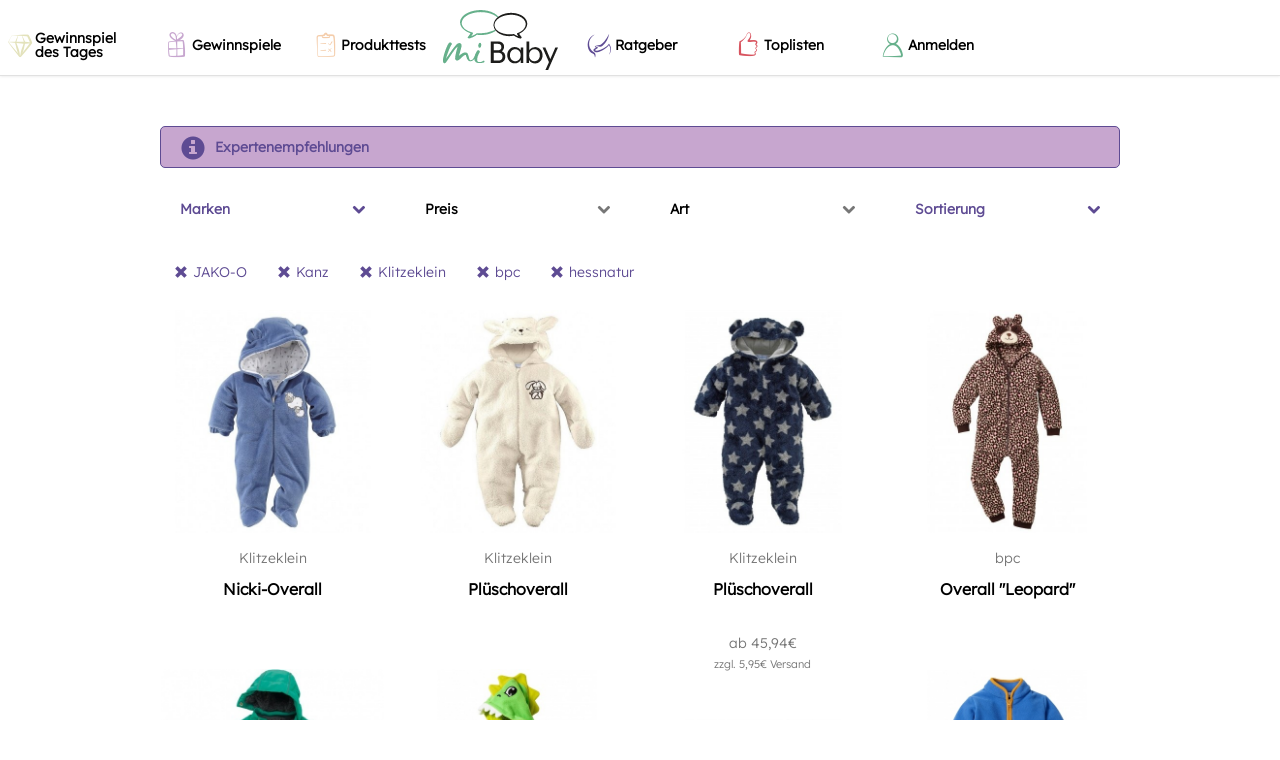

--- FILE ---
content_type: text/html; charset=UTF-8
request_url: https://www.mibaby.de/Kategorien/Fleece-Plueschoveralls/JAKO-O-2/Kanz/Klitzeklein-2/bpc/hessnatur/?sort=have_want
body_size: 16621
content:
<!DOCTYPE html>
<html lang="de"
    xmlns:fb="http://ogp.me/ns/fb#"
    prefix="og: http://ogp.me/ns# fb: http://ogp.me/ns/fb# mibabyde: http://ogp.me/ns/fb/mibabyde#">

<head>
    <meta charset="utf-8" />
    <meta http-equiv="X-UA-Compatible" content="IE=edge,chrome=1">
    <meta name="viewport" content="width=device-width, height=device-height, initial-scale=1.0, user-scalable=0, minimum-scale=1.0, maximum-scale=1.0">
    <link rel="search" type="application/opensearchdescription+xml" title="miBaby" href="/opensearch.xml" />
    <link rel="manifest" href="/manifest.json" />
    <title>Fleece- &amp; Plüschoveralls</title>
    <link rel="apple-touch-icon-precomposed" sizes="57x57" href="/apple-touch-icon-57x57.png" />
<link rel="apple-touch-icon-precomposed" sizes="114x114" href="/apple-touch-icon-114x114.png" />
<link rel="apple-touch-icon-precomposed" sizes="72x72" href="/apple-touch-icon-72x72.png" />
<link rel="apple-touch-icon-precomposed" sizes="144x144" href="/apple-touch-icon-144x144.png" />
<link rel="apple-touch-icon-precomposed" sizes="60x60" href="/apple-touch-icon-60x60.png" />
<link rel="apple-touch-icon-precomposed" sizes="120x120" href="/apple-touch-icon-120x120.png" />
<link rel="apple-touch-icon-precomposed" sizes="76x76" href="/apple-touch-icon-76x76.png" />
<link rel="apple-touch-icon-precomposed" sizes="152x152" href="/apple-touch-icon-152x152.png" />
<link rel="icon" type="image/png" href="/favicon-196x196.png" sizes="196x196" />
<link rel="icon" type="image/png" href="/favicon-96x96.png" sizes="96x96" />
<link rel="icon" type="image/png" href="/favicon-32x32.png" sizes="32x32" />
<link rel="icon" type="image/png" href="/favicon-16x16.png" sizes="16x16" />
<link rel="icon" type="image/png" href="/favicon-128.png" sizes="128x128" />
<meta name="application-name" content="miBaby"/>
<meta name="msapplication-TileColor" content="#ffffff" />
<meta name="msapplication-TileImage" content="/mstile-144x144.png" />
<meta name="msapplication-square70x70logo" content="/mstile-70x70.png" />
<meta name="msapplication-square150x150logo" content="/mstile-150x150.png" />
<meta name="msapplication-wide310x150logo" content="/mstile-310x150.png" />
<meta name="msapplication-square310x310logo" content="/mstile-310x310.png" />

<link rel="stylesheet" type="text/css" href="/css/static_styles.css?1769152723" />
    <link rel="canonical" href="https://www.mibaby.de/Kategorien/Fleece-Plueschoveralls"><meta name="robots" content="follow, noindex"><meta name="description" content="Die besten Shopping-Tipps für Schwangere und Mamis: Täglich, clever, passend für Dich. Erhalte clevere Tipps zu Sales und Rabatten sowie Geheimtipps für Dich und Dein Baby. Mach mit bei spannenden Gewinnspielen und Produkttests."><meta name="keywords" content="Baby, Babycommunity, Community, Mütter, Väter, Babysachen, Babyshopping, Preisvergleich, Meinungen, Rezensionen, Empfehlungen, Gewinnspiele"><meta property="og:description" content="Die besten Shopping-Tipps für Schwangere und Mamis: Täglich, clever, passend für Dich. Erhalte clevere Tipps zu Sales und Rabatten sowie Geheimtipps für Dich und Dein Baby. Mach mit bei spannenden Gewinnspielen und Produkttests."><meta property="og:image" content="https://www.mibaby.de/img/categories/7fe86361ee25a1b953d2be2610328838.png"><meta property="og:locale" content="de_DE"><meta property="og:site_name" content="miBaby.de"><meta property="og:title" content="Fleece- &amp; Plüschoveralls"><meta property="og:type" content="product.group"><meta property="og:url" content="https://www.mibaby.de/Kategorien/Fleece-Plueschoveralls"><meta name="twitter:card" content="summary"><meta name="twitter:description" content="Die besten Shopping-Tipps für Schwangere und Mamis: Täglich, clever, passend für Dich. Erhalte clevere Tipps zu Sales und Rabatten sowie Geheimtipps für Dich und Dein Baby. Mach mit bei spannenden Gewinnspielen und Produkttests."><meta name="twitter:image" content="https://www.mibaby.de/img/categories/7fe86361ee25a1b953d2be2610328838.png"><meta name="twitter:title" content="Fleece- &amp; Plüschoveralls">    <meta name="author" content="miBaby GmbH" />
    <meta name="geo.region" content="DE-BY" />
    <meta name="geo.placename" content="München, Deutschland"/>
    <meta name="geo.position" content="48.1391265;11.5801863"/>
    <meta name="ICBM" content="48.1391265,11.5801863"/>

    
    <script type="text/javascript">
    !function(e){if(!window.pintrk){window.pintrk=function(){window.pintrk.queue.push(
    Array.prototype.slice.call(arguments))};var
    n=window.pintrk;n.queue=[],n.version="3.0";var
    t=document.createElement("script");t.async=!0,t.src=e;
    t.type='text/plain';t.dataset.cookiecategory='analytics';    var r=document.getElementsByTagName("script")[0];r.parentNode.insertBefore(t,r)}}("https://s.pinimg.com/ct/core.js");
    pintrk('load', '2613177148386' );
    pintrk("page");</script>

    
	<link rel="stylesheet" type="text/css" href="/css/themes/miBabyV3/main.css?1768924177" />
<!-- Google Tag Manager -->
<script>(function(w,d,s,l,i){w[l]=w[l]||[];w[l].push({'gtm.start':
new Date().getTime(),event:'gtm.js'});var f=d.getElementsByTagName(s)[0],
j=d.createElement(s),dl=l!='dataLayer'?'&l='+l:'';j.async=true;
j.type='text/plain';j.dataset.cookiecategory='analytics';j.src='https://www.googletagmanager.com/gtm.js?id='+i+dl;
f.parentNode.insertBefore(j,f);
})(window,document,'script','dataLayer','GTM-R2HR');</script>
<!-- End Google Tag Manager -->
<!--[if lt IE 9]><script src="/js/html5.js" type="text/javascript"></script><![endif]-->    <script type="text/javascript">
                    fbq("track", "ViewContent", {
                        content_ids: [55501,58636,58615,53409,12347911,12348109,12348119,12349088,12350317,12350324,12350736,12350744,12350745,12350896,12354537,12380378,12380379,12408666,12408678,12408707,12408726,12408809,54285,12411416,12411419,12411422,12411592],
                        content_type: "product"
                    });
                </script>

	            <script type="text/javascript">
                window.locale = 'de';
                window.language = 'deu';
                window.languages = {"deu":"German"};
            </script>
	<link href="/css/font-awesome.min.css?1481564561" rel="preload" as="style" onload="this.rel = 'stylesheet'" /><link href="/css/animate.css?1487719157" rel="preload" as="style" onload="this.rel = 'stylesheet'" /><link href="/css/jquery.multiselect.css?1481564561" rel="preload" as="style" onload="this.rel = 'stylesheet'" /><link href="/css/juiz-social-post-sharer-5.min.css?1481564561" rel="preload" as="style" onload="this.rel = 'stylesheet'" /><link href="/css/plugins/bootstrap-slider.css?1481564561" rel="preload" as="style" onload="this.rel = 'stylesheet'" /><link href="/css/plugins/cookieconsent.css?1661775279" rel="preload" as="style" onload="this.rel = 'stylesheet'" />
<link href="/css/jquery-ui-1.8.18.custom.css" rel="preload" as="style" onload="this.rel = 'stylesheet'" />
<link href="/fonts/index.css" rel="preload" as="style" onload="this.rel = 'stylesheet'" />

        
    <script>
/*! loadCSS. [c]2017 Filament Group, Inc. MIT License */
!function(a){"use strict";var b=function(b,c,d){function e(a){return h.body?a():void setTimeout(function(){e(a)})}function f(){i.addEventListener&&i.removeEventListener("load",f),i.media=d||"all"}var g,h=a.document,i=h.createElement("link");if(c)g=c;else{var j=(h.body||h.getElementsByTagName("head")[0]).childNodes;g=j[j.length-1]}var k=h.styleSheets;i.rel="stylesheet",i.href=b,i.media="only x",e(function(){g.parentNode.insertBefore(i,c?g:g.nextSibling)});var l=function(a){for(var b=i.href,c=k.length;c--;)if(k[c].href===b)return a();setTimeout(function(){l(a)})};return i.addEventListener&&i.addEventListener("load",f),i.onloadcssdefined=l,l(f),i};"undefined"!=typeof exports?exports.loadCSS=b:a.loadCSS=b}("undefined"!=typeof global?global:this);
/*! loadCSS rel=preload polyfill. [c]2017 Filament Group, Inc. MIT License */
!function(a){if(a.loadCSS){var b=loadCSS.relpreload={};if(b.support=function(){try{return a.document.createElement("link").relList.supports("preload")}catch(b){return!1}},b.poly=function(){for(var b=a.document.getElementsByTagName("link"),c=0;c<b.length;c++){var d=b[c];"preload"===d.rel&&"style"===d.getAttribute("as")&&(a.loadCSS(d.href,d,d.getAttribute("media")),d.rel=null)}},!b.support()){b.poly();var c=a.setInterval(b.poly,300);a.addEventListener&&a.addEventListener("load",function(){b.poly(),a.clearInterval(c)}),a.attachEvent&&a.attachEvent("onload",function(){a.clearInterval(c)})}}}(this);
</script>

        <script type="text/javascript">fbq("track", "PixelInitialized");</script>
</head>

<body class="theme_miBabyV3">
    <!-- cst -->
<script type='text/javascript'>
  try { xhr = new XMLHttpRequest(); xhr.open('POST', '/noApp/cst.php'); xhr.setRequestHeader('Content-Type', 'application/x-www-form-urlencoded'); xhr.send(encodeURI('type=pageview&id=1411798951&token=39b2d0115c9f4fb3ed710a91c1ce5c67')); } catch (err) { console.log(err); }  if (!window.miBaby) window.miBaby = {}; window.miBaby.pvid = "1411798951";
</script><!-- end cst -->
    <div id="fb-root"></div>

    <!-- privacy settings disabled this script -->
    <div id="document" class="ctrl-taxonomies action-view"><div class="backtop-wrapper">
    <div class="backtop-container">
        <div class="backtop-align-right">
           <a id="backtop" class="animated btn" href="#" style="display: none"><i class="glyphicon glyphicon-menu-up"></i></a>
        </div>
    </div>
</div>

<div class="offcanvas offcanvas--left">
    <div class="navmenu-brand">
        Menü    </div>
    <ul class="nav navmenu-nav">
                <li class="nav-item with-color with-bg-color" style="--menu-item-color: #e3e2bb; background-color: #ffffff;">
            <a class="nav-link" href="/gewinnspiel-baby/gewinnspiel-des-tages">
                                    <i class="mbicon mbicon-exklusiv" style="">
    </i>
                                <span>Gewinnspiel des Tages</span>
            </a>
        </li>
                <li class="nav-item with-color with-bg-color" style="--menu-item-color: #c7a6cf; background-color: #ffffff;">
            <a class="nav-link" href="/gewinnspiel-baby">
                                    <i class="mbicon mbicon-gewinnspiel" style="">
    </i>
                                <span>Gewinnspiele</span>
            </a>
        </li>
                <li class="nav-item with-color with-bg-color" style="--menu-item-color: #f4cdab; background-color: #ffffff;">
            <a class="nav-link" href="/produkttests-baby">
                                    <i class="mbicon mbicon-liste" style="">
    </i>
                                <span>Produkttests</span>
            </a>
        </li>
                <li class="nav-item with-color with-bg-color" style="--menu-item-color: #5e4b93; background-color: #ffffff;">
            <a class="nav-link" href="/artikel">
                                    <i class="mbicon mbicon-schwanger" style="">
    </i>
                                <span>Ratgeber</span>
            </a>
        </li>
                <li class="nav-item with-color with-bg-color" style="--menu-item-color: #d8545f; background-color: #ffffff;">
            <a class="nav-link" href="/toplisten-die-besten-baby-und-schwangerschafts-produkte">
                                    <i class="mbicon mbicon-daumen-hoch" style="">
    </i>
                                <span>Toplisten</span>
            </a>
        </li>
                <li class="nav-item" style="">
            <a class="nav-link lightboxLink" href="/Register" data-testid="link-login">
                                    <i class="mbicon mbicon-user-in" style="">
    </i>
                                <span>Anmelden</span>
            </a>
        </li>
            </ul>
</div>

<div class="offcanvas offcanvas--right">
    <div class="user-menu">
        <div class="navmenu">
            <div id="navbar-user" class="hidden"></div>

            <div class="navmenu-brand">
                Profil            </div>

            <ul class="nav navmenu-nav">
                        <li class="nav-item" style="">
            <a class="nav-link" href="/ProfilEinstellungen">
                                    <i class="mbicon mbicon-user-in" style="">
    </i>
                                <span>Profileinstellungen</span>
            </a>
        </li>
                <li class="nav-item" style="">
            <a class="nav-link" href="/Logout">
                                    <i class="glyphicon glyphicon-off" style="">
    </i>
                                <span>Abmelden</span>
            </a>
        </li>
                    </ul>
        </div>
    </div>
</div>

<div class="header">
    <div class="header--mobile">
        <div data-toggle="offcanvas" data-target=".offcanvas.offcanvas--left" data-canvas="body">
            <div class="header__hamburger" aria-expanded="false" role="button" tabindex="0">
                <div style="top: 16px;"></div>
                <div style="top: 23px;"></div>
                <div style="top: 30px;"></div>
            </div>
        </div>

        <a href="/" class="header__logo">
            <img src="/img/logo-small.svg"/>
        </a>

        <ul class="header__nav nav navmenu-nav">
                    <li class="nav-item" style="">
            <a class="nav-link lightboxLink" href="/Register" data-testid="link-login">
                                    <i class="mbicon mbicon-user-in" style="">
    </i>
                                <span>Anmelden</span>
            </a>
        </li>
                </ul>
    </div>
    <div class="header--desktop">
        <ul class="header__nav nav navmenu-nav">
                    <li class="nav-item with-color with-bg-color" style="--menu-item-color: #e3e2bb; background-color: #ffffff;">
            <a class="nav-link" href="/gewinnspiel-baby/gewinnspiel-des-tages">
                                    <i class="mbicon mbicon-exklusiv" style="">
    </i>
                                <span>Gewinnspiel des Tages</span>
            </a>
        </li>
                <li class="nav-item with-color with-bg-color" style="--menu-item-color: #c7a6cf; background-color: #ffffff;">
            <a class="nav-link" href="/gewinnspiel-baby">
                                    <i class="mbicon mbicon-gewinnspiel" style="">
    </i>
                                <span>Gewinnspiele</span>
            </a>
        </li>
                <li class="nav-item with-color with-bg-color" style="--menu-item-color: #f4cdab; background-color: #ffffff;">
            <a class="nav-link" href="/produkttests-baby">
                                    <i class="mbicon mbicon-liste" style="">
    </i>
                                <span>Produkttests</span>
            </a>
        </li>
                </ul>

        <a href="/" class="header__logo">
            <img src="/img/logo.svg"/>
        </a>

        <ul class="header__nav nav navmenu-nav">
                    <li class="nav-item with-color with-bg-color" style="--menu-item-color: #5e4b93; background-color: #ffffff;">
            <a class="nav-link" href="/artikel">
                                    <i class="mbicon mbicon-schwanger" style="">
    </i>
                                <span>Ratgeber</span>
            </a>
        </li>
                <li class="nav-item with-color with-bg-color" style="--menu-item-color: #d8545f; background-color: #ffffff;">
            <a class="nav-link" href="/toplisten-die-besten-baby-und-schwangerschafts-produkte">
                                    <i class="mbicon mbicon-daumen-hoch" style="">
    </i>
                                <span>Toplisten</span>
            </a>
        </li>
                <li class="nav-item" style="">
            <a class="nav-link lightboxLink" href="/Register" data-testid="link-login">
                                    <i class="mbicon mbicon-user-in" style="">
    </i>
                                <span>Anmelden</span>
            </a>
        </li>
                </ul>
    </div>
</div>
<div id="content" class="gutter-bottom">
    <div class="container">
        <h1 class="page-header text-center"></h1>
        
        </div><div class="container">            <div class="row">
                <div class="col-xs-12 filter">
                    <div class="row">
                        <div class="col-xs-12">
                            <div class=" filter-single filter-secondary">
                                <a href="#" class="" data-provide="absolute-modal" data-target="#quicklink-697320d278d9f">
    <i class="glyphicon glyphicon-info-sign"></i>
    <span>Expertenempfehlungen</span>
</a>
<div class="absolute-modal quicklinks" id="quicklink-697320d278d9f">
    <div class="modal">
        <div class="modal-close"><i class="glyphicon glyphicon-remove"></i></div>
        <div class="modal-body">
            
        <h3>Unterstützung von unseren Experten</h3>
        <ul class="list">
            <li><a href="/Kategorien/Fleece-Plueschoveralls/expertenempfehlung/" target="_blank">Expertenempfehlungen</a>
        </ul>                            <button class="btn btn-primary modal-close" name="primary">Hinweis schließen</button>
                    </div>
    </div>
    <div class="modal-backdrop"></div>
</div>
                            </div>
                        </div>
                    </div>
                </div>
            </div>
                    <div class="row">
                <div id="filter-0" class="col-xs-12 filter">
            <div class="row">
                                    <div class="col-xs-3">
                            <div class="filter-header">
                                <a  class="collapsed taxonomy selected" data-toggle="mi-collapse" data-target="#filter-0-0-0" data-parent="#filter-0">
                                    <span>Marken</span>
                                    <i class="fa fa-chevron-down"></i>
                                </a>
                            </div>
                        </div>                
                                    <div class="col-xs-3">
                            <div class="filter-header">
                                <a  class="collapsed taxonomy" data-toggle="mi-collapse" data-target="#filter-0-0-1" data-parent="#filter-0">
                                    <span>Preis</span>
                                    <i class="fa fa-chevron-down"></i>
                                </a>
                            </div>
                        </div>                
                                    <div class="col-xs-3">
                            <div class="filter-header">
                                <a  class="collapsed taxonomy" data-toggle="mi-collapse" data-target="#filter-0-0-2" data-parent="#filter-0">
                                    <span>Art</span>
                                    <i class="fa fa-chevron-down"></i>
                                </a>
                            </div>
                        </div>                
                                    <div class="col-xs-3">
                            <div class="filter-header">
                                <a  class="collapsed sort selected" data-toggle="mi-collapse" data-target="#filter-0-0-3" data-parent="#filter-0">
                                    <span>Sortierung</span>
                                    <i class="fa fa-chevron-down"></i>
                                </a>
                            </div>
                        </div>                
                    </div>

                <div class="row">
            <div class="col-xs-12">
                                    <div id="filter-0-0-0" class="collapse filter-content">
                        <div class="filter-list">        <div class="filter-badges">
                            <a href="/Kategorien/Fleece-Plueschoveralls/JAKO-O-2/Kanz/Klitzeklein-2/hessnatur/?sort=have_want" class="badge" title="Filter entfernen">
                    <i class='glyphicon glyphicon-remove'></i>
                    <span>bpc</span>
                </a>
                            <a href="/Kategorien/Fleece-Plueschoveralls/JAKO-O-2/Kanz/Klitzeklein-2/bpc/?sort=have_want" class="badge" title="Filter entfernen">
                    <i class='glyphicon glyphicon-remove'></i>
                    <span>hessnatur</span>
                </a>
                            <a href="/Kategorien/Fleece-Plueschoveralls/Kanz/Klitzeklein-2/bpc/hessnatur/?sort=have_want" class="badge" title="Filter entfernen">
                    <i class='glyphicon glyphicon-remove'></i>
                    <span>JAKO-O</span>
                </a>
                            <a href="/Kategorien/Fleece-Plueschoveralls/JAKO-O-2/Klitzeklein-2/bpc/hessnatur/?sort=have_want" class="badge" title="Filter entfernen">
                    <i class='glyphicon glyphicon-remove'></i>
                    <span>Kanz</span>
                </a>
                            <a href="/Kategorien/Fleece-Plueschoveralls/JAKO-O-2/Kanz/bpc/hessnatur/?sort=have_want" class="badge" title="Filter entfernen">
                    <i class='glyphicon glyphicon-remove'></i>
                    <span>Klitzeklein</span>
                </a>
                    </div>
        <ul class="filter-items">
                    
                            <li data-title="Cyrillus" data-index="0">

                                            <a href="/Kategorien/Fleece-Plueschoveralls/Cyrillus/JAKO-O-2/Kanz/Klitzeklein-2/bpc/hessnatur/?sort=have_want">
                                                                <span class="name">Cyrillus</span>
                                                                    <span class="text-muted">&nbsp;(3)</span>
                                                            </a>
                
                </li>
                            <li data-title="GAP" data-index="1">

                                            <a href="/Kategorien/Fleece-Plueschoveralls/GAP/JAKO-O-2/Kanz/Klitzeklein-2/bpc/hessnatur/?sort=have_want">
                                                                <span class="name">GAP</span>
                                                                    <span class="text-muted">&nbsp;(1)</span>
                                                            </a>
                
                </li>
                            <li data-title="Baby Club" data-index="2">

                                            <a href="/Kategorien/Fleece-Plueschoveralls/Baby-Club/JAKO-O-2/Kanz/Klitzeklein-2/bpc/hessnatur/?sort=have_want">
                                                                <span class="name">Baby Club</span>
                                                                    <span class="text-muted">&nbsp;(5)</span>
                                                            </a>
                
                </li>
                            <li data-title="Disney Baby" data-index="3">

                                            <a href="/Kategorien/Fleece-Plueschoveralls/Disney-Baby/JAKO-O-2/Kanz/Klitzeklein-2/bpc/hessnatur/?sort=have_want">
                                                                <span class="name">Disney Baby</span>
                                                                    <span class="text-muted">&nbsp;(1)</span>
                                                            </a>
                
                </li>
                            <li data-title="vertbaudet" data-index="4">

                                            <a href="/Kategorien/Fleece-Plueschoveralls/JAKO-O-2/Kanz/Klitzeklein-2/bpc/hessnatur/vertbaudet/?sort=have_want">
                                                                <span class="name">vertbaudet</span>
                                                                    <span class="text-muted">&nbsp;(5)</span>
                                                            </a>
                
                </li>
                            <li data-title="finkid" data-index="5">

                                            <a href="/Kategorien/Fleece-Plueschoveralls/JAKO-O-2/Kanz/Klitzeklein-2/bpc/finkid/hessnatur/?sort=have_want">
                                                                <span class="name">finkid</span>
                                                                    <span class="text-muted">&nbsp;(1)</span>
                                                            </a>
                
                </li>
                            <li data-title="Bornino" data-index="6">

                                            <a href="/Kategorien/Fleece-Plueschoveralls/Bornino/JAKO-O-2/Kanz/Klitzeklein-2/bpc/hessnatur/?sort=have_want">
                                                                <span class="name">Bornino</span>
                                                                    <span class="text-muted">&nbsp;(3)</span>
                                                            </a>
                
                </li>
                            <li data-title="Steiff" data-index="7">

                                            <a href="/Kategorien/Fleece-Plueschoveralls/JAKO-O-2/Kanz/Klitzeklein-2/Steiff/bpc/hessnatur/?sort=have_want">
                                                                <span class="name">Steiff</span>
                                                                    <span class="text-muted">&nbsp;(2)</span>
                                                            </a>
                
                </li>
                            <li data-title="WALT DISNEY" data-index="8">

                                            <a href="/Kategorien/Fleece-Plueschoveralls/JAKO-O-2/Kanz/Klitzeklein-2/WALT-DISNEY/bpc/hessnatur/?sort=have_want">
                                                                <span class="name">WALT DISNEY</span>
                                                                    <span class="text-muted">&nbsp;(1)</span>
                                                            </a>
                
                </li>
                        </ul>
</div>
                    </div>
                                    <div id="filter-0-0-1" class="collapse filter-content">
                                <div class="filter-list">
                            <form class="filter-slider" method="GET" action="/Kategorien/Fleece-Plueschoveralls/JAKO-O-2/Kanz/Klitzeklein-2/bpc/hessnatur/preis:11-116/?sort=have_want" data-action="/Kategorien/Fleece-Plueschoveralls/JAKO-O-2/Kanz/Klitzeklein-2/bpc/hessnatur/preis:{val}/?sort=have_want">
                    <div class="input-group">
                        <input type="number" value="11" class="min form-control">
                                                <div class="input-group-addon" title="Euro">
                            €
                        </div>                    </div>
                    <input
                        type="text"
                        data-provide="slider"
                        data-slider-range="true"
                        data-slider-min="11"
                        data-slider-max="116"
                        data-slider-value="[11,116]"
                        data-slider-tooltip="hide">
                    <span>bis</span>
                    <div class="input-group">
                        <input type="number" value="116" class="max form-control">
                                                <div class="input-group-addon" title="Euro">
                            €
                        </div>                    </div>
                    <button type="submit" class="btn btn-primary">Übernehmen</button>
                </form>
                        </div>
                            </div>
                                    <div id="filter-0-0-2" class="collapse filter-content">
                        <div class="filter-list">    <ul class="filter-items">
                    
                            <li data-title="Fleeceoveralls" data-index="0">

                                            <a href="/Kategorien/Fleece-Plueschoveralls/Fleeceoveralls/JAKO-O-2/Kanz/Klitzeklein-2/bpc/hessnatur/?sort=have_want">
                                                                <span class="name">Fleeceoveralls</span>
                                                                    <span class="text-muted">&nbsp;(17)</span>
                                                            </a>
                
                </li>
                            <li data-title="Plüschoveralls" data-index="1">

                                            <a href="/Kategorien/Fleece-Plueschoveralls/Plueschoveralls/JAKO-O-2/Kanz/Klitzeklein-2/bpc/hessnatur/?sort=have_want">
                                                                <span class="name">Plüschoveralls</span>
                                                                    <span class="text-muted">&nbsp;(11)</span>
                                                            </a>
                
                </li>
                        </ul>
</div>
                    </div>
                                    <div id="filter-0-0-3" class="collapse filter-content">
                        <div class="filter-list">        <div class="filter-badges">
                            <a href="/Kategorien/Fleece-Plueschoveralls/JAKO-O-2/Kanz/Klitzeklein-2/bpc/hessnatur/" class="badge" title="Filter entfernen">
                    <i class='glyphicon glyphicon-remove'></i>
                    <span>Haben/Wollen die meisten</span>
                </a>
                    </div>
        <ul class="filter-items">
                    
                            <li data-title="Bestseller" data-index="0">

                                            <a href="/Kategorien/Fleece-Plueschoveralls/JAKO-O-2/Kanz/Klitzeklein-2/bpc/hessnatur/?sort=bestseller">
                                                                <span class="name">Bestseller</span>
                                                            </a>
                
                </li>
                            <li data-title="Bewertung" data-index="1">

                                            <a href="/Kategorien/Fleece-Plueschoveralls/JAKO-O-2/Kanz/Klitzeklein-2/bpc/hessnatur/?sort=rating">
                                                                <span class="name">Bewertung</span>
                                                            </a>
                
                </li>
                            <li data-title="Niedrigster Preis" data-index="2">

                                            <a href="/Kategorien/Fleece-Plueschoveralls/JAKO-O-2/Kanz/Klitzeklein-2/bpc/hessnatur/?sort=price">
                                                                <span class="name">Niedrigster Preis</span>
                                                            </a>
                
                </li>
                            <li data-title="Höchster Preis" data-index="3">

                                            <a href="/Kategorien/Fleece-Plueschoveralls/JAKO-O-2/Kanz/Klitzeklein-2/bpc/hessnatur/?sort=price-high">
                                                                <span class="name">Höchster Preis</span>
                                                            </a>
                
                </li>
                        </ul>
</div>
                    </div>
                            </div>
        </div>
    
            <div class="row">
            <div class="col-xs-12">
                <div class="filter-badges">
                                            <a href="/Kategorien/Fleece-Plueschoveralls/Kanz/Klitzeklein-2/bpc/hessnatur/?sort=have_want" class="badge" title="Filter entfernen">
                            <i class='glyphicon glyphicon-remove'></i>
                            <span>JAKO-O</span>
                        </a>
                                            <a href="/Kategorien/Fleece-Plueschoveralls/JAKO-O-2/Klitzeklein-2/bpc/hessnatur/?sort=have_want" class="badge" title="Filter entfernen">
                            <i class='glyphicon glyphicon-remove'></i>
                            <span>Kanz</span>
                        </a>
                                            <a href="/Kategorien/Fleece-Plueschoveralls/JAKO-O-2/Kanz/bpc/hessnatur/?sort=have_want" class="badge" title="Filter entfernen">
                            <i class='glyphicon glyphicon-remove'></i>
                            <span>Klitzeklein</span>
                        </a>
                                            <a href="/Kategorien/Fleece-Plueschoveralls/JAKO-O-2/Kanz/Klitzeklein-2/hessnatur/?sort=have_want" class="badge" title="Filter entfernen">
                            <i class='glyphicon glyphicon-remove'></i>
                            <span>bpc</span>
                        </a>
                                            <a href="/Kategorien/Fleece-Plueschoveralls/JAKO-O-2/Kanz/Klitzeklein-2/bpc/?sort=have_want" class="badge" title="Filter entfernen">
                            <i class='glyphicon glyphicon-remove'></i>
                            <span>hessnatur</span>
                        </a>
                                    </div>
            </div>
        </div>
    
</div>
            </div>
        
        <div class="row row-vertical-space">

            
            
            <div class="col-sm-12 col-md-12">

                
                
                <div class="row row-vertical-space masonry-target">

                    <div class="col-xs-12 col-sm-6 col-md-3 col-lg-3 autoheight" data-sort="0"><div class="panel panel-condensed ">
    <a style="position:absolute;margin-top:-60px;" name="content-item-Product-55501"></a><div class="text-center effect-hover">

            <a href="/Produkte/55501/Jacken-und-Maentel/Klitzeklein/Nicki-Overall-fuer-Babys" target="_self" class="link-box"><figure class="p-rel fit-container p-rel"><img data-dummy="/img/dummy.png" src="/img/products/460/ccf670041a8566bca756c15e7b583ea2cd6e58bd4518b7ac774a81dcd701f80e.jpg" title="Nicki-Overall" alt="Nicki-Overall" /> </figure><div class="panel-body "><p class=" text-muted">Klitzeklein</p><p class=" text-lg ellipsis-2-lines"><span>Nicki-Overall</span></p></div></a>    </div>
</div>
</div><div class="col-xs-12 col-sm-6 col-md-3 col-lg-3 autoheight" data-sort="1"><div class="panel panel-condensed ">
    <a style="position:absolute;margin-top:-60px;" name="content-item-Product-58636"></a><div class="text-center effect-hover">

            <a href="/Produkte/58636/Schneeanzuege-und-Overalls/Klitzeklein/Plueschoverall" target="_self" class="link-box"><figure class="p-rel fit-container p-rel"><img data-dummy="/img/dummy.png" src="/img/products/460/46101a190b5a5f57ae87492aa7c3f419e837cd514ad54e70c11ee8c9ed93ce3e.jpg" title="Plüschoverall" alt="Plüschoverall" /> </figure><div class="panel-body "><p class=" text-muted">Klitzeklein</p><p class=" text-lg ellipsis-2-lines"><span>Plüschoverall</span></p></div></a>    </div>
</div>
</div><div class="col-xs-12 col-sm-6 col-md-3 col-lg-3 autoheight" data-sort="2"><div class="panel panel-condensed ">
    <a style="position:absolute;margin-top:-60px;" name="content-item-Product-58615"></a><div class="text-center effect-hover">

            <a href="/Produkte/58615/Schneeanzuege-und-Overalls/Klitzeklein/Plueschoverall" target="_self" class="link-box"><figure class="p-rel fit-container p-rel"><img data-dummy="/img/dummy.png" src="/img/products/460/c935a56ca13704bf3ee3eb7311ca1b3e151009fe5cecf17e986730bdbbba0785.jpg" title="Plüschoverall" alt="Plüschoverall" /> </figure><div class="panel-body "><p class=" text-muted">Klitzeklein</p><p class=" text-lg ellipsis-2-lines"><span>Plüschoverall</span></p><p class=" text-muted">ab 45,94€<br/><span class='text-sm text-muted'>zzgl. 5,95€ Versand</span></p></div></a>    </div>
</div>
</div><div class="col-xs-12 col-sm-6 col-md-3 col-lg-3 autoheight" data-sort="3"><div class="panel panel-condensed ">
    <a style="position:absolute;margin-top:-60px;" name="content-item-Product-53409"></a><div class="text-center effect-hover">

            <a href="/Produkte/53409/Jacken-und-Maentel/bpc/Overall-Leopard-" target="_self" class="link-box"><figure class="p-rel fit-container p-rel"><img data-dummy="/img/dummy.png" src="/img/products/460/86e52821a59e2f831f0894bdfddd3c7912266addc203ffaf436c62540c4bdfeb.jpg" title="Overall &quot;Leopard&quot;" alt="Overall &quot;Leopard&quot;" /> </figure><div class="panel-body "><p class=" text-muted">bpc</p><p class=" text-lg ellipsis-2-lines"><span>Overall "Leopard"</span></p></div></a>    </div>
</div>
</div><div class="col-xs-12 col-sm-6 col-md-3 col-lg-3 autoheight" data-sort="4"><div class="panel panel-condensed ">
    <a style="position:absolute;margin-top:-60px;" name="content-item-Product-12347911"></a><div class="text-center effect-hover">

            <a href="/Produkte/12347911/Fleece-Plueschoveralls/JAKO-O/Baby-Softshell-Overall" target="_self" class="link-box"><figure class="p-rel fit-container p-rel"><img data-dummy="/img/dummy.png" src="/img/products/460/9c101e0bc9c191afa7fa26b4abd940889affbe8da8152587e93472a985180776.jpg" title="Baby Softshell-Overall" alt="Baby Softshell-Overall" /> </figure><div class="panel-body "><p class=" text-muted">JAKO-O</p><p class=" text-lg ellipsis-2-lines"><span>Baby Softshell-Overall</span></p></div></a>    </div>
</div>
</div><div class="col-xs-12 col-sm-6 col-md-3 col-lg-3 autoheight" data-sort="5"><div class="panel panel-condensed ">
    <a style="position:absolute;margin-top:-60px;" name="content-item-Product-12348109"></a><div class="text-center effect-hover">

            <a href="/Produkte/12348109/Fleece-Plueschoveralls/bpc/Fleece-Overall-Drache" target="_self" class="link-box"><figure class="p-rel fit-container p-rel"><img data-dummy="/img/dummy.png" src="/img/products/460/71d0d6ebba92fb40c946ec5f3430280dc95b75278366a5e79a44aad2eaa46de5.jpg" title="Fleece Overall &quot;Drache&quot;" alt="Fleece Overall &quot;Drache&quot;" /> </figure><div class="panel-body "><p class=" text-muted">bpc</p><p class=" text-lg ellipsis-2-lines"><span>Fleece Overall "Drache"</span></p><p class=" text-muted">ab 15,98€<br/><span class='text-sm text-muted'>zzgl. 5,99€ Versand</span></p></div></a>    </div>
</div>
</div><div class="col-xs-12 col-sm-6 col-md-3 col-lg-3 autoheight" data-sort="6"><div class="panel panel-condensed ">
    <a style="position:absolute;margin-top:-60px;" name="content-item-Product-12348119"></a><div class="text-center effect-hover">

            <a href="/Produkte/12348119" target="_self" class="link-box"><figure class="p-rel fit-container p-rel"><img data-dummy="/img/dummy.png" src="/img/products/460/218cac5c821e0f3d0619c55c165ec93dc8ddafb8c9f529f2e2271bf4921e0d3c.jpg" title="Baby Fleeceoverall" alt="Baby Fleeceoverall" /> </figure><div class="panel-body "><p class=" text-muted">bpc</p><p class=" text-lg ellipsis-2-lines"><span>Baby Fleeceoverall</span></p></div></a>    </div>
</div>
</div><div class="col-xs-12 col-sm-6 col-md-3 col-lg-3 autoheight" data-sort="7"><div class="panel panel-condensed ">
    <a style="position:absolute;margin-top:-60px;" name="content-item-Product-12349088"></a><div class="text-center effect-hover">

            <a href="/Produkte/12349088/Fleece-Plueschoveralls/hessnatur/Wollfleece-Jacke-mit-Kapuze" target="_self" class="link-box"><figure class="p-rel fit-container p-rel"><img data-dummy="/img/dummy.png" src="/img/products/460/31995fb2c511cc3a91f273398966cf9d595f1f9a6842cf49f257d8eb91110880.jpg" title="Wollfleece-Jacke mit Kapuze" alt="Wollfleece-Jacke mit Kapuze" /> </figure><div class="panel-body "><p class=" text-muted">hessnatur</p><p class=" text-lg ellipsis-2-lines"><span>Wollfleece-Jacke mit Kapuze</span></p></div></a>    </div>
</div>
</div><div class="col-xs-12 col-sm-6 col-md-3 col-lg-3 autoheight" data-sort="8"><div class="panel panel-condensed ">
    <a style="position:absolute;margin-top:-60px;" name="content-item-Product-12350317"></a><div class="text-center effect-hover">

            <a href="/Produkte/12350317" target="_self" class="link-box"><figure class="p-rel fit-container p-rel"><img data-dummy="/img/dummy.png" src="/img/products/460/79b1cca8afad1d95a28068f1a6be3b1ea81a16c68e56c4148a9bb522b806e714.jpg" title="Baby Sweatoverall &quot;Wölkchen&quot;" alt="Baby Sweatoverall &quot;Wölkchen&quot;" /> </figure><div class="panel-body "><p class=" text-muted">bpc</p><p class=" text-lg ellipsis-2-lines"><span>Baby Sweatoverall "Wölkchen"</span></p></div></a>    </div>
</div>
</div><div class="col-xs-12 col-sm-6 col-md-3 col-lg-3 autoheight" data-sort="9"><div class="panel panel-condensed ">
    <a style="position:absolute;margin-top:-60px;" name="content-item-Product-12350324"></a><div class="text-center effect-hover">

            <a href="/Produkte/12350324" target="_self" class="link-box"><figure class="p-rel fit-container p-rel"><img data-dummy="/img/dummy.png" src="/img/products/460/029a99cc4a87a05a6ac6f772f804733bf7c5782cdcbb504ae64c17691ee4bd1b.jpg" title="Baby Fleeceoverall &quot;Löwe&quot;" alt="Baby Fleeceoverall &quot;Löwe&quot;" /> </figure><div class="panel-body "><p class=" text-muted">bpc</p><p class=" text-lg ellipsis-2-lines"><span>Baby Fleeceoverall "Löwe"</span></p><p class=" text-muted">ab 21,98€<br/><span class='text-sm text-muted'>zzgl. 5,99€ Versand</span></p></div></a>    </div>
</div>
</div><div class="col-xs-12 col-sm-6 col-md-3 col-lg-3 autoheight" data-sort="10"><div class="panel panel-condensed ">
    <a style="position:absolute;margin-top:-60px;" name="content-item-Product-12350736"></a><div class="text-center effect-hover">

            <a href="/Produkte/12350736" target="_self" class="link-box"><figure class="p-rel fit-container p-rel"><img data-dummy="/img/dummy.png" src="/img/products/460/d586d87aa154f7082ded1706560457546a9bc54426593a01a4bcee0d5da3ab3b.jpg" title="Walkoverall aus reiner Bio-Merinowolle" alt="Walkoverall aus reiner Bio-Merinowolle" /> </figure><div class="panel-body "><p class=" text-muted">hessnatur</p><p class=" text-lg ellipsis-2-lines"><span>Walkoverall aus reiner Bio-Merinowolle</span></p></div></a>    </div>
</div>
</div><div class="col-xs-12 col-sm-6 col-md-3 col-lg-3 autoheight" data-sort="11"><div class="panel panel-condensed ">
    <a style="position:absolute;margin-top:-60px;" name="content-item-Product-12350744"></a><div class="text-center effect-hover">

            <a href="/Produkte/12350744" target="_self" class="link-box"><figure class="p-rel fit-container p-rel"><img data-dummy="/img/dummy.png" src="/img/products/460/918d900536d8fec67a4b210fdcf9f084f904d685204c8d41f043add2cb7dca9b.jpg" title="Sweat-Overall aus Bio-Baumwolle" alt="Sweat-Overall aus Bio-Baumwolle" /> </figure><div class="panel-body "><p class=" text-muted">hessnatur</p><p class=" text-lg ellipsis-2-lines"><span>Sweat-Overall aus Bio-Baumwolle</span></p></div></a>    </div>
</div>
</div><div class="col-xs-12 col-sm-6 col-md-3 col-lg-3 autoheight" data-sort="12"><div class="panel panel-condensed ">
    <a style="position:absolute;margin-top:-60px;" name="content-item-Product-12350745"></a><div class="text-center effect-hover">

            <a href="/Produkte/12350745" target="_self" class="link-box"><figure class="p-rel fit-container p-rel"><img data-dummy="/img/dummy.png" src="/img/products/460/b3318aa9ed29327f2b41b2c87b0a25d911d7613aaa68da740f8bfb782eec34a1.jpg" title="Walkoverall aus reiner Bio-Schurwolle" alt="Walkoverall aus reiner Bio-Schurwolle" /> </figure><div class="panel-body "><p class=" text-muted">hessnatur</p><p class=" text-lg ellipsis-2-lines"><span>Walkoverall aus reiner Bio-Schurwolle</span></p><p class=" text-muted">ab 80,90€<br/><span class='text-sm text-muted'>zzgl. 5,95€ Versand</span></p></div></a>    </div>
</div>
</div><div class="col-xs-12 col-sm-6 col-md-3 col-lg-3 autoheight" data-sort="13"><div class="panel panel-condensed ">
    <a style="position:absolute;margin-top:-60px;" name="content-item-Product-12350896"></a><div class="text-center effect-hover">

            <a href="/Produkte/12350896" target="_self" class="link-box"><figure class="p-rel fit-container p-rel"><img data-dummy="/img/dummy.png" src="/img/products/460/6986acfb4f48dd7f64b6ee867d44c6934e73b5f2e8584a0c1e7e5e5e73b77dda.jpg" title="Wollfleece-Overall" alt="Wollfleece-Overall" /> </figure><div class="panel-body "><p class=" text-muted">hessnatur</p><p class=" text-lg ellipsis-2-lines"><span>Wollfleece-Overall</span></p></div></a>    </div>
</div>
</div><div class="col-xs-12 col-sm-6 col-md-3 col-lg-3 autoheight" data-sort="14"><div class="panel panel-condensed ">
    <a style="position:absolute;margin-top:-60px;" name="content-item-Product-12354537"></a><div class="text-center effect-hover">

            <a href="/Produkte/12354537" target="_self" class="link-box"><figure class="p-rel fit-container p-rel"><img data-dummy="/img/dummy.png" src="/img/products/460/124ed3be449fef5a462bf3f92b37a1cdafb4214efda43e9f783c581d94f2e911.jpg" title="Overall mit Kapuze und abnehmbaren Fäustlingen" alt="Overall mit Kapuze und abnehmbaren Fäustlingen" /> </figure><div style="position:absolute;top:20px;right:20px;text-align:right"><span class="character-tag character-tag-slim character-tag-danger">-19%</span></div><div class="panel-body "><p class=" text-muted">Kanz</p><p class=" text-lg ellipsis-2-lines"><span>Overall mit Kapuze und abnehmbaren Fäustlingen</span></p><p class=" text-muted"><span class="text-danger">39,99€</span> <s>49,95€</s> *<br/><span class='text-sm text-muted'>zzgl. 4,95€ Versand</span></p></div></a>    </div>
</div>
</div><div class="col-xs-12 col-sm-6 col-md-3 col-lg-3 autoheight" data-sort="15"><div class="panel panel-condensed ">
    <a style="position:absolute;margin-top:-60px;" name="content-item-Product-12380378"></a><div class="text-center effect-hover">

            <a href="/Produkte/12380378" target="_self" class="link-box"><figure class="p-rel fit-container p-rel"><img data-dummy="/img/dummy.png" src="/img/products/460/560aff1526d8602bd778ff189a8d0cab5aa06873fda64ebf0b0d782a12f036fa.jpg" title="Walkoverall aus Bio-Merinowolle" alt="Walkoverall aus Bio-Merinowolle" /> </figure><div class="panel-body "><p class=" text-muted">hessnatur</p><p class=" text-lg ellipsis-2-lines"><span>Walkoverall aus Bio-Merinowolle</span></p></div></a>    </div>
</div>
</div><div class="col-xs-12 col-sm-6 col-md-3 col-lg-3 autoheight" data-sort="16"><div class="panel panel-condensed ">
    <a style="position:absolute;margin-top:-60px;" name="content-item-Product-12380379"></a><div class="text-center effect-hover">

            <a href="/Produkte/12380379" target="_self" class="link-box"><figure class="p-rel fit-container p-rel"><img data-dummy="/img/dummy.png" src="/img/products/460/78b4f51f3f046a11b7f9c106a6d54ba759b72b886e99626999cf98dc9d513e25.jpg" title="Plüsch-Overall aus Bio-Baumwolle" alt="Plüsch-Overall aus Bio-Baumwolle" /> </figure><div class="panel-body "><p class=" text-muted">hessnatur</p><p class=" text-lg ellipsis-2-lines"><span>Plüsch-Overall aus Bio-Baumwolle</span></p></div></a>    </div>
</div>
</div><div class="col-xs-12 col-sm-6 col-md-3 col-lg-3 autoheight" data-sort="17"><div class="panel panel-condensed ">
    <a style="position:absolute;margin-top:-60px;" name="content-item-Product-12408666"></a><div class="text-center effect-hover">

            <a href="/Produkte/12408666" target="_self" class="link-box"><figure class="p-rel fit-container p-rel"><img data-dummy="/img/dummy.png" src="/img/products/460/541da1bee1c3c9640e33068471506c57b4950f51b3cb5cfd5562765281ef15ad.jpg" title="Baby Overall" alt="Baby Overall" /> </figure><div class="panel-body "><p class=" text-muted">bpc</p><p class=" text-lg ellipsis-2-lines"><span>Baby Overall</span></p><p class=" text-muted">ab 15,98€<br/><span class='text-sm text-muted'>zzgl. 5,99€ Versand</span></p></div></a>    </div>
</div>
</div><div class="col-xs-12 col-sm-6 col-md-3 col-lg-3 autoheight" data-sort="18"><div class="panel panel-condensed ">
    <a style="position:absolute;margin-top:-60px;" name="content-item-Product-12408678"></a><div class="text-center effect-hover">

            <a href="/Produkte/12408678" target="_self" class="link-box"><figure class="p-rel fit-container p-rel"><img data-dummy="/img/dummy.png" src="/img/products/460/bc863fdd74ac58658e2c11a76d1b228957b6b4d66b9caae547c424845f1c7639.jpg" title="Baby Overall" alt="Baby Overall" /> </figure><div class="panel-body "><p class=" text-muted">bpc</p><p class=" text-lg ellipsis-2-lines"><span>Baby Overall</span></p></div></a>    </div>
</div>
</div><div class="col-xs-12 col-sm-6 col-md-3 col-lg-3 autoheight" data-sort="19"><div class="panel panel-condensed ">
    <a style="position:absolute;margin-top:-60px;" name="content-item-Product-12408707"></a><div class="text-center effect-hover">

            <a href="/Produkte/12408707" target="_self" class="link-box"><figure class="p-rel fit-container p-rel"><img data-dummy="/img/dummy.png" src="/img/products/460/b68d6dfe41f97d334eb271e14ec7bd4f748f92ba66b4f4cde91c597951ba24b4.jpg" title="Baby Sweat-Overall" alt="Baby Sweat-Overall" /> </figure><div class="panel-body "><p class=" text-muted">bpc</p><p class=" text-lg ellipsis-2-lines"><span>Baby Sweat-Overall</span></p></div></a>    </div>
</div>
</div><div class="col-xs-12 col-sm-6 col-md-3 col-lg-3 autoheight" data-sort="20"><div class="panel panel-condensed ">
    <a style="position:absolute;margin-top:-60px;" name="content-item-Product-12408726"></a><div class="text-center effect-hover">

            <a href="/Produkte/12408726" target="_self" class="link-box"><figure class="p-rel fit-container p-rel"><img data-dummy="/img/dummy.png" src="/img/products/460/9936db8282cce4bf73eddb326d8ae24ce1b8257ad708a63a1f1094597a007481.jpg" title="Baby Sweat Overall" alt="Baby Sweat Overall" /> </figure><div class="panel-body "><p class=" text-muted">bpc</p><p class=" text-lg ellipsis-2-lines"><span>Baby Sweat Overall</span></p></div></a>    </div>
</div>
</div><div class="col-xs-12 col-sm-6 col-md-3 col-lg-3 autoheight" data-sort="21"><div class="panel panel-condensed ">
    <a style="position:absolute;margin-top:-60px;" name="content-item-Product-12408809"></a><div class="text-center effect-hover">

            <a href="/Produkte/12408809" target="_self" class="link-box"><figure class="p-rel fit-container p-rel"><img data-dummy="/img/dummy.png" src="/img/products/460/32bafe866a8b527b38c389b257ae00fb5d1d3181fc0f3e892a6ea03227d1add3.jpg" title="Baby Fleece Overall" alt="Baby Fleece Overall" /> </figure><div style="position:absolute;top:20px;right:20px;text-align:right"><span class="character-tag character-tag-slim character-tag-danger">-21%</span></div><div class="panel-body "><p class=" text-muted">bpc</p><p class=" text-lg ellipsis-2-lines"><span>Baby Fleece Overall</span></p><p class=" text-muted"><span class="text-danger">17,99€</span> <s>22,99€</s> *<br/><span class='text-sm text-muted'>zzgl. 5,99€ Versand</span></p></div></a>    </div>
</div>
</div><div class="col-xs-12 col-sm-6 col-md-3 col-lg-3 autoheight" data-sort="22"><div class="panel panel-condensed ">
    <a style="position:absolute;margin-top:-60px;" name="content-item-Product-54285"></a><div class="text-center effect-hover">

            <a href="/Produkte/54285/Schneeanzuege-und-Overalls/bpc/Teddyfleece-Overall-langarm-" target="_self" class="link-box"><figure class="p-rel fit-container p-rel"><img data-dummy="/img/dummy.png" src="/img/products/460/2c0b69b437bb67d79f683ec0921b2f9846a113115837b9c2bd76fbe6755049f3.jpg" title="Teddyfleece-Overall" alt="Teddyfleece-Overall" /> </figure><div class="panel-body "><p class=" text-muted">bpc</p><p class=" text-lg ellipsis-2-lines"><span>Teddyfleece-Overall</span></p><p class=" text-muted">ab 53,98€<br/><span class='text-sm text-muted'>zzgl. 5,99€ Versand</span></p></div></a>    </div>
</div>
</div><div class="col-xs-12 col-sm-6 col-md-3 col-lg-3 autoheight" data-sort="23"><div class="panel panel-condensed ">
    <a style="position:absolute;margin-top:-60px;" name="content-item-Product-12411416"></a><div class="text-center effect-hover">

            <a href="/Produkte/12411416" target="_self" class="link-box"><figure class="p-rel fit-container p-rel"><img data-dummy="/img/dummy.png" src="/img/products/460/0cfb8bece3f5417da50d8f6c63301779d78cb905dfc72a99fc279ebfa5a2319c.jpg" title="Nickioverall" alt="Nickioverall" /> </figure><div class="panel-body "><p class=" text-muted">Klitzeklein</p><p class=" text-lg ellipsis-2-lines"><span>Nickioverall</span></p></div></a>    </div>
</div>
</div><div class="col-xs-12 col-sm-6 col-md-3 col-lg-3 autoheight" data-sort="24"><div class="panel panel-condensed ">
    <a style="position:absolute;margin-top:-60px;" name="content-item-Product-12411419"></a><div class="text-center effect-hover">

            <a href="/Produkte/12411419" target="_self" class="link-box"><figure class="p-rel fit-container p-rel"><img data-dummy="/img/dummy.png" src="/img/products/460/bab003fad8f469f48dabbdb677e50069536bf6f2a9388208bdf752d801c6ed27.jpg" title="Overall" alt="Overall" /> </figure><div class="panel-body "><p class=" text-muted">hessnatur</p><p class=" text-lg ellipsis-2-lines"><span>Overall</span></p></div></a>    </div>
</div>
</div><div class="col-xs-12 col-sm-6 col-md-3 col-lg-3 autoheight" data-sort="25"><div class="panel panel-condensed ">
    <a style="position:absolute;margin-top:-60px;" name="content-item-Product-12411422"></a><div class="text-center effect-hover">

            <a href="/Produkte/12411422" target="_self" class="link-box"><figure class="p-rel fit-container p-rel"><img data-dummy="/img/dummy.png" src="/img/products/460/04068334d06ec1982ca4f5a62b678a6233ee1e39d17c4c1aa96b384349bdf2e3.jpg" title="Fleece Overall" alt="Fleece Overall" /> </figure><div class="panel-body "><p class=" text-muted">hessnatur</p><p class=" text-lg ellipsis-2-lines"><span>Fleece Overall</span></p></div></a>    </div>
</div>
</div><div class="col-xs-12 col-sm-6 col-md-3 col-lg-3 autoheight" data-sort="26"><div class="panel panel-condensed ">
    <a style="position:absolute;margin-top:-60px;" name="content-item-Product-12411592"></a><div class="text-center effect-hover">

            <a href="/Produkte/12411592" target="_self" class="link-box"><figure class="p-rel fit-container p-rel"><img data-dummy="/img/dummy.png" src="/img/products/460/8235524f2f5c57209560bb629c3bfcd21f42405b071d09eee20cb87eab197e62.jpg" title="Baby-Overall &quot;Polartec&quot;" alt="Baby-Overall &quot;Polartec&quot;" /> </figure><div style="position:absolute;top:20px;right:20px;text-align:right"><span class="character-tag character-tag-slim character-tag-danger">-16%</span></div><div class="panel-body "><p class=" text-muted">JAKO-O</p><p class=" text-lg ellipsis-2-lines"><span>Baby-Overall "Polartec"</span></p><p class=" text-muted"><span class="text-danger">49,99€</span> <s>59,95€</s> *<br/><span class='text-sm text-muted'>zzgl. 4,95€ Versand</span></p></div></a>    </div>
</div>
</div>                </div>

                                    <div class="row row-vertical-space">
                        <div class="col-xs-12">

                                                    </div>
                    </div>
                            </div>

                    </div>

            </div>
</div>


<div class="footer-wrapper">
    <footer id="footer" class="container">
        <div class="clearfix">
            <div class="row">
                <div class="last_indent1 col-sm-4">
                    <div class="panel panel-condensed panel-transparent">
                        <div class="panel-body">
                            <p>Über uns</p>
                            <ul class="list-unstyled indent_1">

                                <li><a href="/business" title="Kooperieren mit miBaby">Kooperieren mit miBaby</a></li><li><a href="/jobs" title="Jobs">Jobs</a></li><li><a href="/Team" title="Das Team">Das Team</a></li>
                                                            </ul>
                        </div>
                    </div>
                </div>
                <div class="last_indent1 col-sm-4">
                    <div class="panel panel-condensed panel-transparent">
                        <div class="panel-body">
                            <p>Social Media</p>
                            <ul class="list-unstyled indent_1">
                                <li><a href="https://www.facebook.com/miBaby.de/">Facebook</a></li>
                                <li><a href="https://www.instagram.com/mibaby.de/">Instagram</a></li>
                            </ul>
                        </div>
                    </div>
                </div>
                <div class="last_indent1 col-sm-4">
                    <div class="panel panel-condensed panel-transparent">
                        <div class="panel-body">
                            <p>Allgemeines</p>
                            <ul class="list-unstyled indent_1">
                                <li><a href="/AGB" title="AGB">AGB</a></li><li><a href="/Datenschutz" title="Datenschutz">Datenschutz</a></li><li><a href="/Impressum" title="Impressum">Impressum</a></li>                            </ul>
                        </div>
                    </div>
                </div>
            </div>
        </div>
                            <div class="last_indent1">
                <!-- from cache (36947/86400) --><style>#pe_rating{display:inline-block;font-size:16px;text-align:center;color:#726542;border:none;text-decoration:none;outline:none;font-size-adjust:.5}#pe_rating,#pe_rating *{box-sizing:border-box}#pe_rating #pe_additional_info{overflow:hidden;height:20px;margin:-20px;line-height:200px;padding-top:20px}#pe_rating.pe_g #pe_name{overflow:hidden;position:absolute;height:10px;line-height:50px;padding-top:50px}#pe_rating.pe_g #pe_name img{display:block}#pe_rating.pe_g .pe_u{display:block;margin:0 0 .3em;font-size:.8em;line-height:1.2em;color:#726542}#pe_rating.pe_g.pe_l>span>span{margin-left:.1em;margin-right:.1em}#pe_rating.pe_g.pe_l>span>span.pe_u{vertical-align:.6em}#pe_rating.pe_t.pe_b>span>span:first-of-type{display:inline}#pe_rating.pe_t #pe_name,#pe_rating.pe_t>span>span{font-size:.8em;line-height:1.2em}#pe_rating.pe_t>span>span{display:block}#pe_rating.pe_l>span>.pe_u,#pe_rating.pe_l>span>span{display:inline-block}#pe_rating>span>.pe_u{text-decoration:underline}#pe_rating>span>.pe_u:hover{text-decoration:none}#pe_stars{display:inline-block;position:relative;overflow:visible;width:100px;height:1.6rem;margin:0!important;line-height:1em;font-size:18px;text-align:left}#pe_stars .pe_star_container1{left:0;height:24px;width:24px}#pe_stars .pe_star_container2{left:20px;height:24px;width:24px}#pe_stars .pe_star_container3{left:40px;height:24px;width:24px}#pe_stars .pe_star_container4{left:60px;height:24px;width:24px}#pe_stars .pe_star_container5{left:80px;height:24px;width:24px}#pe_stars #pe_filled_stars_container{display:-webkit-box;display:-ms-flexbox;display:flex}#pe_stars #pe_filled_stars_container svg{max-width:unset}#pe_stars>span{display:block;position:absolute;overflow:hidden;top:.1rem;left:0;padding-top:0}#pe_stars>span>span{padding-top:0}</style>
<a id="pe_rating" title="Kundenbewertungen &amp; Erfahrungen zu miBaby GmbH. Mehr Infos anzeigen." target="_blank" href="https://www.provenexpert.com/mibaby-gmbh2/" class="pe_g pe_b"> <span id="pe_name"> <span>miBaby GmbH</span> </span> <span> <span id="pe_stars"> <span class="pe_star_container1"> <svg width="24" height="24" viewBox="0 0 24 24" fill="none" xmlns="http://www.w3.org/2000/svg" aria-hidden="true"> <path d="M14.4639 9.21094L14.5811 9.44824L14.8438 9.48438L20.4023 10.25L16.3672 14.0869L16.1719 14.2725L16.2197 14.5381L17.1973 19.9883L12.2324 17.3809L12 17.2588L11.7676 17.3809L6.80176 19.9883L7.78027 14.5381L7.82812 14.2725L7.63281 14.0869L3.59668 10.25L9.15625 9.48438L9.41895 9.44824L9.53613 9.21094L12 4.22266L14.4639 9.21094Z" fill="#AB9044" stroke="#AB9044"/> </svg> </span> <span class="pe_star_container2"> <svg width="24" height="24" viewBox="0 0 24 24" fill="none" xmlns="http://www.w3.org/2000/svg" aria-hidden="true"> <path d="M14.4639 9.21094L14.5811 9.44824L14.8438 9.48438L20.4023 10.25L16.3672 14.0869L16.1719 14.2725L16.2197 14.5381L17.1973 19.9883L12.2324 17.3809L12 17.2588L11.7676 17.3809L6.80176 19.9883L7.78027 14.5381L7.82812 14.2725L7.63281 14.0869L3.59668 10.25L9.15625 9.48438L9.41895 9.44824L9.53613 9.21094L12 4.22266L14.4639 9.21094Z" fill="#AB9044" stroke="#AB9044"/> </svg> </span> <span class="pe_star_container3"> <svg width="24" height="24" viewBox="0 0 24 24" fill="none" xmlns="http://www.w3.org/2000/svg" aria-hidden="true"> <path d="M14.4639 9.21094L14.5811 9.44824L14.8438 9.48438L20.4023 10.25L16.3672 14.0869L16.1719 14.2725L16.2197 14.5381L17.1973 19.9883L12.2324 17.3809L12 17.2588L11.7676 17.3809L6.80176 19.9883L7.78027 14.5381L7.82812 14.2725L7.63281 14.0869L3.59668 10.25L9.15625 9.48438L9.41895 9.44824L9.53613 9.21094L12 4.22266L14.4639 9.21094Z" fill="#AB9044" stroke="#AB9044"/> </svg> </span> <span class="pe_star_container4"> <svg width="24" height="24" viewBox="0 0 24 24" fill="none" xmlns="http://www.w3.org/2000/svg" aria-hidden="true"> <path d="M14.4639 9.21094L14.5811 9.44824L14.8438 9.48438L20.4023 10.25L16.3672 14.0869L16.1719 14.2725L16.2197 14.5381L17.1973 19.9883L12.2324 17.3809L12 17.2588L11.7676 17.3809L6.80176 19.9883L7.78027 14.5381L7.82812 14.2725L7.63281 14.0869L3.59668 10.25L9.15625 9.48438L9.41895 9.44824L9.53613 9.21094L12 4.22266L14.4639 9.21094Z" fill="#AB9044" stroke="#AB9044"/> </svg> </span> <span class="pe_star_container5"> <svg width="24" height="24" viewBox="0 0 24 24" fill="none" xmlns="http://www.w3.org/2000/svg" aria-hidden="true"> <defs> <linearGradient id="half-fill" x1="0" y1="0" x2="1" y2="0"> <stop offset="50%" stop-color="#AB9044" /> <stop offset="50%" stop-color="#FFFFFF" /> </linearGradient> </defs> <path d="M14.4639 9.21094L14.5811 9.44824L14.8438 9.48438L20.4023 10.25L16.3672 14.0869L16.1719 14.2725L16.2197 14.5381L17.1973 19.9883L12.2324 17.3809L12 17.2588L11.7676 17.3809L6.80176 19.9883L7.78027 14.5381L7.82812 14.2725L7.63281 14.0869L3.59668 10.25L9.15625 9.48438L9.41895 9.44824L9.53613 9.21094L12 4.22266L14.4639 9.21094Z" fill="url(#half-fill)"/> <path d="M14.4639 9.21094L14.5811 9.44824L14.8438 9.48438L20.4023 10.25L16.3672 14.0869L16.1719 14.2725L16.2197 14.5381L17.1973 19.9883L12.2324 17.3809L12 17.2588L11.7676 17.3809L6.80176 19.9883L7.78027 14.5381L7.82812 14.2725L7.63281 14.0869L3.59668 10.25L9.15625 9.48438L9.41895 9.44824L9.53613 9.21094L12 4.22266L14.4639 9.21094Z" fill="none" stroke="#AB9044"/> </svg> </span> </span> <span class="pe_u" style="color:#726542 !important;"> <span>1679</span> Bewertungen auf ProvenExpert.com </span> </span> </a> <script type="application/ld+json">{ "@context": "https://schema.org/", "@type": "Product", "name": "miBaby GmbH", "description": "Die besten Tipps rund ums Babyshopping", "image": "https://images.provenexpert.com/8c/76/7fdc8b848148b2f9f489185d5bb5/mibaby-gmbh2_full_1632748469.jpg", "aggregateRating": { "@type": "AggregateRating", "reviewCount": 1679, "ratingValue": 4.41, "bestRating": 5, "worstRating": 1 } }</script>            </div>
                <div class="last_indent1 disclaimer cf">
            <p>
            <small>* Durchgestrichene Preise und Rabatte beziehen sich auf die Unverbindliche Preisempfehlung des Herstellers.</small><br/>
            </p>
            <p>&copy; 2026 miBaby GmbH</p>
        </div>
    </footer>
</div>
</div><!-- Document: end. -->


<script src="/js/cache/default_1763548267-02cc2bd142073e97cc1d93437894dc45.js" type="text/javascript"></script>



<script type="text/javascript">

            (function(root) {

                if (typeof root.setBlackList === "function") {
                    root.setBlackList("10232083c1b5f364fc4d1603ffb4ec31");
                        var blacklist = "10232083c1b5f364fc4d1603ffb4ec31";
                           $.ajaxSetup({
                        beforeSend: function(xhr, settings) {
                            if (settings.dataType === "json") return;
                            if (settings.url.indexOf("?") >= 0)
                                settings.url = settings.url + "&blacklist=";
                            else
                                settings.url = settings.url + "?blacklist=";
                            settings.url += blacklist;
                        }
                    });
                    return;
                }

                (function() {
                    var blacklist = "10232083c1b5f364fc4d1603ffb4ec31";

                    root.setBlackList = function(name) {
                        console.log("Changed BlacklistKey: "+name);
                        blacklist = name;
                    }

                    root.getBlacklist = function() { return blacklist; }

                    root.getBlacklist = function() { return blacklist; }
   $.ajaxSetup({
                        beforeSend: function(xhr, settings) {
                            if (settings.dataType === "json") return;
                            if (settings.url.indexOf("?") >= 0)
                                settings.url = settings.url + "&blacklist=";
                            else
                                settings.url = settings.url + "?blacklist=";
                            settings.url += blacklist;
                        }
                    });


                })();


            })(window);

            </script>


<script src="/js/cache/1763548267-3bcb588b768f0d6d334f6bc1e742f54a.js" type="text/javascript"></script>



<script type="text/javascript">

            (function(root) {

                if (typeof root.setBlackList === "function") {
                    root.setBlackList("465e4100ce07f40ebea8e1245273c22e");
                        var blacklist = "465e4100ce07f40ebea8e1245273c22e";
                           $.ajaxSetup({
                        beforeSend: function(xhr, settings) {
                            if (settings.dataType === "json") return;
                            if (settings.url.indexOf("?") >= 0)
                                settings.url = settings.url + "&blacklist=";
                            else
                                settings.url = settings.url + "?blacklist=";
                            settings.url += blacklist;
                        }
                    });
                    return;
                }

                (function() {
                    var blacklist = "465e4100ce07f40ebea8e1245273c22e";

                    root.setBlackList = function(name) {
                        console.log("Changed BlacklistKey: "+name);
                        blacklist = name;
                    }

                    root.getBlacklist = function() { return blacklist; }

                    root.getBlacklist = function() { return blacklist; }
   $.ajaxSetup({
                        beforeSend: function(xhr, settings) {
                            if (settings.dataType === "json") return;
                            if (settings.url.indexOf("?") >= 0)
                                settings.url = settings.url + "&blacklist=";
                            else
                                settings.url = settings.url + "?blacklist=";
                            settings.url += blacklist;
                        }
                    });


                })();


            })(window);

            </script><script type="text/javascript">            (function() {
                var el = $('.masonry-target');
                var doLayout =  _.debounce(function() { el.isotope('layout'); }, 100);

                el.imagesLoaded(function() {
                    el.isotope({
                        itemSelector : '.masonry-target > *',
                        percentPosition : true,
                        layoutMode : 'packery',
                        transitionDuration: 0,
                        getSortData : {
                            sort : function(el) { return $(el).data("sort") || 0; }
                        }
                    });
                    $('body').on('qazy.reveal', function() {
                        el.imagesLoaded(doLayout);
                    });

                });

                var links = $("link[rel=preload]");
                var numLinks = links.length;
                var linkDeferreds = links.map(function() {
                    var def = $.Deferred();
                    $(this).on("load", def.resolve);
                    return def.promise();
                }).get();

                console.log("have " + numLinks + " <link> elements not fetched yet");
                $.when.apply(null, linkDeferreds).then(function() {
                    console.log("all <link> elements loaded. calling doLayout");
                    doLayout();
                });

                el.on('newContent', doLayout);
                el.on('sortChanged', function() {
                    el.isotope('updateSortData');
                    el.isotope({"sortBy" : "sort"})
                });
            })();</script><script type="text/javascript">                (function() {
                    $.post('/api_injects/action_pointer', {data: {url: '/Kategorien/Fleece-Plueschoveralls/JAKO-O-2/Kanz/Klitzeklein-2/bpc/hessnatur/', cache: 1}})
                        .done(function(items) {
                            if (_.isArray(items))
                                _.each(items, function(value) {
                                    miBaby.app.actionsPointerService.add(value);
                                });
                        })
                })();</script><script type="text/javascript">    const SCRIPT_GROUPS = {
        de: [
            {
                name: "necessary",
                title: "Essentiell",
                description: /* html */ `
                    Diese Cookies sind für den Betrieb unserer Webseite erforderlich.
                `,
                necessary: true,
            },
            {
                name: "analytics",
                title: "Analyse & Statistik",
                description: /* html */ `
                    Diese Cookies erlauben es uns, die Nutzung der Website zu analysieren, um die Leistung
                    zu messen und zu verbessern.
                `,
            },
        ],
        fr: [
            {
                name: "necessary",
                title: "Essentiel",
                description: /* html */ `
                    Ces cookies sont nécessaires au fonctionnement de notre site Web.
                `,
                necessary: true,
            },
            {
                name: "analytics",
                title: "Analyse & Statistiques",
                description: /* html */ `
                    Ces cookies nous permettent d'analyser l'utilisation du site Web afin d'améliorer les performances
                    à mesurer et à améliorer.
                `,
            },
        ],
        it: [
            {
                name: "necessary",
                title: "Essenziale",
                description: /* html */ `
                    Questi cookie sono essenziali per il funzionamento del nostro sito web.
                `,
                necessary: true,
            },
            {
                name: "analytics",
                title: "Analisi e statistiche",
                description: /* html */ `
                    Questi cookie ci permettono di analizzare l'uso del sito web per misurare e migliorare le prestazioni.
                `,
            },
        ],
        en: [
            {
                name: "necessary",
                title: "Mandatory",
                description: /* html */ `
                    These cookies are necessary for the operation of our website.
                `,
                necessary: true,
            },
            {
                name: "analytics",
                title: "Analysis & Statistics",
                description: /* html */ `
                    These cookies allow us to analyse the use of the website in order to measure and improve performance
                `,
            },
        ],
        es: [
            {
                name: "necessary",
                title: "Esencial",
                description: /* html */ `
                    Estas cookies son necesarias para el funcionamiento de nuestro sitio web.
                `,
                necessary: true,
            },
            {
                name: "analytics",
                title: "Análisis y estadísticas",
                description: /* html */ `
                    Estas cookies nos permiten analizar el uso del sitio web para medir y mejorar el rendimiento.
                `,
            },
        ],
        nl: [
            {
                name: "necessary",
                title: "Essentieel",
                description: /* html */ `
                    Deze cookies zijn noodzakelijk voor de werking van onze website.
                `,
                necessary: true,
            },
            {
                name: "analytics",
                title: "Analyse en statistieken",
                description: /* html */ `
                    Met deze cookies kunnen we het gebruik van de website analyseren om de prestaties te meten en te verbeteren.
                `,
            },
        ],
        pt: [
            {
                name: "necessary",
                title: "Definições",
                description: /* html */ `
                    Estes cookies são necessários para o funcionamento do nosso site.
                `,
                necessary: true,
            },
            {
                name: "analytics",
                title: "Analyse & Statistik",
                description: /* html */ `
                    Estes cookies permitem-nos analisar a utilização do site, a fim de medir e melhorar o desempenho.
                `,
            },
        ],
        pl: [
            {
                name: "necessary",
                title: "Niezbędne",
                description: /* html */ `
                Te pliki cookie są niezbędne do działania naszej strony internetowej.
                `,
                necessary: true,
            },
            {
                name: "analytics",
                title: "Analiza i Statystyki",
                description: /* html */ `
                    Te pliki cookie pozwalają nam analizować korzystanie z witryny i umożliwiają pomiar i poprawę wydajności.
                `,
            },
        ],
        tr: [
            {
                name: "necessary",
                title: "Gerekli",
                description: /* html */ `
                Bu çerezler web sitemizin çalışması için gereklidir.
                `,
                necessary: true,
            },
            {
                name: "analytics",
                title: "Analiz ve istatistik ",
                description: /* html */ `
                Bu çerezler, performansın ölçülmesi ve yükseltilmesi için web sitesininin kullanımının analiz etmemizi sağlıyor.
                `,
            },
        ],
        cs: [
            {
                name: "necessary",
                title: "Základní",
                description: /* html */ `
                Tyto soubory cookie jsou nezbytné pro provoz našich webových stránek.
                `,
                necessary: true,
            },
            {
                name: "analytics",
                title: "Analýza a statistiky",
                description: /* html */ `
                Tyto soubory cookie nám umožňují analyzovat používání webových stránek za účelem hodnocení a zlepšování efektivity.
                `,
            },
        ],
        da: [
            {
                name: "necessary",
                title: "Væsentligt",
                description: /* html */ `
                    Disse cookies er nødvendige for driften af vores hjemmeside..
                `,
                necessary: true,
            },
            {
                name: "analytics",
                title: "Analyse og statistik",
                description: /* html */ `
                    Disse cookies giver os mulighed for at analysere brugen af hjemmesiden for at måle og forbedre ydeevnen..
                `,
            },
        ],
    };

    // Don't show banner if cookies are blocked
    const cookiesEnabled = () => {
        try {
            if (document.cookie.includes("cc_cookie=")) return true;
            document.cookie = "cookietest=1";
            const ret = document.cookie.includes("cookietest=");
            document.cookie = "cookietest=1; expires=Thu, 01-Jan-1970 00:00:01 GMT";
            return ret;
        } catch (e) {
            return false;
        }
    };

    // We just need to make a request with the updated cookie.
    const onChange = () => setTimeout(() => fetch("/privacy/user_scripts"), 100);

    window.cookieconsent = window.initCookieConsent();
    window.cookieconsent.run({
        autorun: true && cookiesEnabled(),
        current_lang: document.documentElement.lang,
        // autoclear_cookies: true,
        page_scripts: true,
        force_consent: true,
        hide_from_bots: true,
        cookie_expiration: 365,

        gui_options: {
            consent_modal: {
                layout: "box",
                position: "middle center",
            },
        },

        onFirstAction: onChange,
        onChange: onChange,

        languages: {
            de: {
                consent_modal: {
                    title: "Wir verwenden auf dieser Webseite Cookies!",
                    description: /* html */ `
                        Wir verwenden auf dieser Webseite Cookies, Tracking-Pixel und ähnliche Technologien
                        von Dritt-Anbietern, um unser Angebot nutzungsfreundlicher für Dich zu gestalten.
                        Weitere Infos findest Du <a href="/Datenschutz" target="_blank">hier</a>.
                    `,
                    primary_btn: {
                        text: "Alle akzeptieren",
                        role: "accept_all", // 'accept_selected' or 'accept_all'
                    },
                    secondary_btn: {
                        text: "Einstellungen",
                        role: "settings", // 'settings' or 'accept_necessary'
                    },
                },
                settings_modal: {
                    title: "Cookie Einstellungen",
                    save_settings_btn: "Einstellungen speichern",
                    accept_all_btn: "Alle akzeptieren",
                    reject_all_btn: "Alle ablehnen",
                    close_btn_label: "Schließen",
                    cookie_table_headers: [
                        { col1: "Name" },
                        { col2: "Domain" },
                        { col3: "Ablaufdatum" },
                        { col4: "Beschreibung" },
                    ],
                    blocks: [
                        {
                            description: /* html */ `
                                Wir verwenden auf dieser Webseite Cookies, Tracking-Pixel und ähnliche Technologien
                                von Dritt-Anbietern, um unser Angebot nutzungsfreundlicher für Dich zu gestalten.
                                Weitere Infos findest Du <a href="/Datenschutz" target="_blank">hier</a>.
                            `,
                        },
                        ...SCRIPT_GROUPS.de.map(({ name, title, description, necessary }) => ({
                            title,
                            description,
                            toggle: { value: name, enabled: necessary, readonly: necessary },
                        })),
                    ],
                },
            },
            fr: {
                consent_modal: {
                    title: "Nous utilisons des cookies sur ce site!",
                    description: /* html */ `
                        Nous utilisons des cookies, des pixels de suivi et des technologies similaires sur ce site Web
                        de fournisseurs tiers afin de rendre notre offre plus conviviale pour vous.
                        Vous pouvez trouver plus d'informations <a href="/informations-legales" target="_blank">ici</a>.
                    `,
                    primary_btn: {
                        text: "Accepter tout",
                        role: "accept_all", // 'accept_selected' or 'accept_all'
                    },
                    secondary_btn: {
                        text: "Idées",
                        role: "settings", // 'settings' or 'accept_necessary'
                    },
                },
                settings_modal: {
                    title: "Paramètres des cookies",
                    save_settings_btn: "Enregistrer les paramètres",
                    accept_all_btn: "Accepter tout",
                    reject_all_btn: "Tout rejeter",
                    close_btn_label: "Fermer",
                    cookie_table_headers: [
                        { col1: "Name" },
                        { col2: "Domain" },
                        { col3: "Ablaufdatum" },
                        { col4: "Beschreibung" },
                    ],
                    blocks: [
                        {
                            description: /* html */ `
                                Nous utilisons des cookies, des pixels de suivi et des technologies similaires sur ce
                                site Web de fournisseurs tiers afin de rendre notre offre plus conviviale pour vous.
                                Vous pouvez trouver plus d'informations
                                <a href="/declaration-de-confidentialite" target="_blank">ici</a>.
                            `,
                        },
                        ...SCRIPT_GROUPS.fr.map(({ name, title, description, necessary }) => ({
                            title,
                            description,
                            toggle: { value: name, enabled: necessary, readonly: necessary },
                        })),
                    ],
                },
            },
            it: {
                consent_modal: {
                    title: "Utilizziamo i cookie su questo sito web!",
                    description: /* html */ `
                        Su questo sito web utilizziamo cookie, pixel di tracciamento e tecnologie simili di terze parti
                        per rendere i nostri servizi più facili da usare. Potete trovare maggiori informazioni
                        <a href="/informativa-sulla-privacy" target="_blank">qui</a>.
                    `,
                    primary_btn: {
                        text: "Tutti accettano",
                        role: "accept_all", // 'accept_selected' or 'accept_all'
                    },
                    secondary_btn: {
                        text: "Impostazioni",
                        role: "settings", // 'settings' or 'accept_necessary'
                    },
                },
                settings_modal: {
                    title: "Impostazioni dei cookie",
                    save_settings_btn: "Salva le impostazioni",
                    accept_all_btn: "Tutti accettano",
                    reject_all_btn: "Rifiuta tutto",
                    close_btn_label: "Vicino",
                    cookie_table_headers: [
                        { col1: "Name" },
                        { col2: "Domain" },
                        { col3: "Ablaufdatum" },
                        { col4: "Beschreibung" },
                    ],
                    blocks: [
                        {
                            description: /* html */ `
                                Su questo sito web utilizziamo cookie, pixel di tracciamento e tecnologie simili di
                                terze parti per rendere i nostri servizi più facili da usare. Potete trovare maggiori
                                informazioni <a href="/informativa-sulla-privacy" target="_blank">qui</a>.
                            `,
                        },
                        ...SCRIPT_GROUPS.it.map(({ name, title, description, necessary }) => ({
                            title,
                            description,
                            toggle: { value: name, enabled: necessary, readonly: necessary },
                        })),
                    ],
                },
            },
            en: {
                consent_modal: {
                    title: "We use cookies on this website",
                    description: /* html */ `
                        We use cookies, tracking pixels and similar technologies from third-party providers on this
                        website to make our offer more user-friendly for you. You can find more information
                        <a href="/privacy-policy" target="_blank">here</a>.
                    `,
                    primary_btn: {
                        text: "Accept all",
                        role: "accept_all", // 'accept_selected' or 'accept_all'
                    },
                    secondary_btn: {
                        text: "Settings",
                        role: "settings", // 'settings' or 'accept_necessary'
                    },
                },
                settings_modal: {
                    title: "Cookie settings",
                    save_settings_btn: "Save settings",
                    accept_all_btn: "Accept all",
                    reject_all_btn: "Reject all",
                    close_btn_label: "Close",
                    cookie_table_headers: [
                        { col1: "Name" },
                        { col2: "Domain" },
                        { col3: "Ablaufdatum" },
                        { col4: "Beschreibung" },
                    ],
                    blocks: [
                        {
                            description: /* html */ `
                                We use cookies, tracking pixels and similar technologies from third-party providers on
                                this website to make our offer more user-friendly for you. You can find more information
                                <a href="/privacy-policy" target="_blank">here</a>.
                            `,
                        },
                        ...SCRIPT_GROUPS.en.map(({ name, title, description, necessary }) => ({
                            title,
                            description,
                            toggle: { value: name, enabled: necessary, readonly: necessary },
                        })),
                    ],
                },
            },
            es: {
                consent_modal: {
                    title: "Utilizamos cookies en este sitio web",
                    description: /* html */ `
                        En este sitio web utilizamos cookies, píxeles de seguimiento y tecnologías similares de terceros
                        proveedores para facilitarle el uso de nuestra oferta. Puede encontrar más información
                        <a href="/politica-de-privacidad" target="_blank">aquí</a>.
                    `,
                    primary_btn: {
                        text: "Todos aceptan",
                        role: "accept_all", // 'accept_selected' or 'accept_all'
                    },
                    secondary_btn: {
                        text: "Configuración",
                        role: "settings", // 'settings' or 'accept_necessary'
                    },
                },
                settings_modal: {
                    title: "Configuración de cookies",
                    save_settings_btn: "Guardar ajustes",
                    accept_all_btn: "Todos aceptan",
                    reject_all_btn: "Rechazar todo",
                    close_btn_label: "Cerca",
                    cookie_table_headers: [
                        { col1: "Name" },
                        { col2: "Domain" },
                        { col3: "Ablaufdatum" },
                        { col4: "Beschreibung" },
                    ],
                    blocks: [
                        {
                            description: /* html */ `
                                En este sitio web utilizamos cookies, píxeles de seguimiento y tecnologías similares de
                                terceros proveedores para facilitarle el uso de nuestra oferta. Puede encontrar más
                                información <a href="/politica-de-privacidad" target="_blank">aquí</a>.
                            `,
                        },
                        ...SCRIPT_GROUPS.es.map(({ name, title, description, necessary }) => ({
                            title,
                            description,
                            toggle: { value: name, enabled: necessary, readonly: necessary },
                        })),
                    ],
                },
            },
            nl: {
                consent_modal: {
                    title: "We gebruiken cookies op deze website",
                    description: /* html */ `
                        We gebruiken cookies, trackingpixels en vergelijkbare technologieën van externe aanbieders op
                        deze website om ons aanbod gebruiksvriendelijker voor je te maken. Meer informatie vind je
                        <a href="/privacyverklaring" target="_blank">hier</a>.
                    `,
                    primary_btn: {
                        text: "Alles accepteren",
                        role: "accept_all", // 'accept_selected' or 'accept_all'
                    },
                    secondary_btn: {
                        text: "Instellingen",
                        role: "settings", // 'settings' or 'accept_necessary'
                    },
                },
                settings_modal: {
                    title: "Cookie instellingen",
                    save_settings_btn: "Instellingen opslaan",
                    accept_all_btn: "Alles accepteren",
                    reject_all_btn: "Alles afwijzen",
                    close_btn_label: "Dichtbij",
                    cookie_table_headers: [
                        { col1: "Name" },
                        { col2: "Domain" },
                        { col3: "Ablaufdatum" },
                        { col4: "Beschreibung" },
                    ],
                    blocks: [
                        {
                            description: /* html */ `
                                We gebruiken cookies, trackingpixels en vergelijkbare technologieën van externe
                                aanbieders op deze website om ons aanbod gebruiksvriendelijker voor je te maken. Meer
                                informatie vind je <a href="/privacyverklaring" target="_blank">hier</a>.
                            `,
                        },
                        ...SCRIPT_GROUPS.nl.map(({ name, title, description, necessary }) => ({
                            title,
                            description,
                            toggle: { value: name, enabled: necessary, readonly: necessary },
                        })),
                    ],
                },
            },
            pt: {
                consent_modal: {
                    title: "Utilizamos cookies neste site!",
                    description: /* html */ `
                        Utilizamos cookies, pixéis de rastreio e tecnologias semelhantes de fornecedores terceiros neste
                        site para tornar a nossa oferta mais fácil de utilizar para ti.
                        Podes encontrar mais informações <a href="/ogolne-warunki-handlowe" target="_blank">aqui</a>.
                    `,
                    primary_btn: {
                        text: "Aceitar todos",
                        role: "accept_all", // 'accept_selected' or 'accept_all'
                    },
                    secondary_btn: {
                        text: "Definições",
                        role: "settings", // 'settings' or 'accept_necessary'
                    },
                },
                settings_modal: {
                    title: "Definições de cookies",
                    save_settings_btn: "Guardar definições",
                    accept_all_btn: "Aceitar todos",
                    reject_all_btn: "Rejeitar todos",
                    close_btn_label: "Fechar",
                    cookie_table_headers: [
                        { col1: "Name" },
                        { col2: "Domain" },
                        { col3: "Ablaufdatum" },
                        { col4: "Beschreibung" },
                    ],
                    blocks: [
                        {
                            description: /* html */ `
                                Utilizamos cookies, pixéis de rastreio e tecnologias semelhantes de fornecedores
                                terceiros neste site para tornar a nossa oferta mais fácil de utilizar para ti. Podes
                                encontrar mais informações <a href="/politica-de-privacidade" target="_blank">aqui</a>.
                            `,
                        },
                        ...SCRIPT_GROUPS.pt.map(({ name, title, description, necessary }) => ({
                            title,
                            description,
                            toggle: { value: name, enabled: necessary, readonly: necessary },
                        })),
                    ],
                },
            },
            pl: {
                consent_modal: {
                    title: "Na tej stronie używamy plików cookies!",
                    description: /* html */ `
                        Na tej stronie używamy plików cookies, tzw. pikseli śledzących i podobnych technologii
                        pochodzących od zewnętrznych dostawców, aby nasza oferta była bardziej przyjazna dla użytkownika.
                        Więcej informacji można znaleźć <a href="/ogolne-warunki-handlowe" target="_blank">tutaj</a>.
                    `,
                    primary_btn: {
                        text: "Zaakceptuj wszystkie",
                        role: "accept_all", // 'accept_selected' or 'accept_all'
                    },
                    secondary_btn: {
                        text: "Ustawienia",
                        role: "settings", // 'settings' or 'accept_necessary'
                    },
                },
                settings_modal: {
                    title: "Ustawienia plików cookies",
                    save_settings_btn: "Zapisz ustawienia",
                    accept_all_btn: "Zaakceptuj wszystkie",
                    reject_all_btn: "Odrzuć wszystkie",
                    close_btn_label: "Zamknij",
                    cookie_table_headers: [
                        { col1: "Name" },
                        { col2: "Domain" },
                        { col3: "Ablaufdatum" },
                        { col4: "Beschreibung" },
                    ],
                    blocks: [
                        {
                            description: /* html */ `
                                Na tej stronie używamy plików cookies, tzw. pikseli śledzących i podobnych technologii pochodzących od zewnętrznych dostawców, aby nasza oferta była bardziej przyjazna dla użytkownika. Więcej informacji można znaleźć <a href="/ogolne-warunki-handlowe" target="_blank">tutaj</a>.
                            `,
                        },
                        ...SCRIPT_GROUPS.pl.map(({ name, title, description, necessary }) => ({
                            title,
                            description,
                            toggle: { value: name, enabled: necessary, readonly: necessary },
                        })),
                    ],
                },
            },
            tr: {
                consent_modal: {
                    title: "Bu web sitesinde çerez kullanıyoruz!",
                    description: /* html */ `
                    İçeriğimizi daha kullanıcı dostu olarak tasarlayabilmek için bu web sitesinde çerez, takip pikseli ve üçüncü taraflara ait benzer teknolojiler kullanıyoruz. Daha fazla bilgiye buradan <a href="/kullanım-koşulları" target="_blank">ulaşabilirsin.</a>.
                    `,
                    primary_btn: {
                        text: "Hepsini kabul et ",
                        role: "accept_all", // 'accept_selected' or 'accept_all'
                    },
                    secondary_btn: {
                        text: "Ayarlar ",
                        role: "settings", // 'settings' or 'accept_necessary'
                    },
                },
                settings_modal: {
                    title: "Çerez ayarları ",
                    save_settings_btn: "Ayarları kaydet a",
                    accept_all_btn: "Hepsini kabul et ",
                    reject_all_btn: "Hepsini reddet ",
                    close_btn_label: "Kapat ",
                    cookie_table_headers: [
                        { col1: "Name" },
                        { col2: "Domain" },
                        { col3: "Ablaufdatum" },
                        { col4: "Beschreibung" },
                    ],
                    blocks: [
                        {
                            description: /* html */ `
                            İçeriğimizi daha kullanıcı dostu olarak tasarlayabilmek için bu web sitesinde çerez, takip pikseli ve üçüncü taraflara ait benzer teknolojiler kullanıyoruz. Daha fazla bilgiye buradan <a href="/kullanım-koşulları" target="_blank">ulaşabilirsin.</a>.
                            `,
                        },
                        ...SCRIPT_GROUPS.tr.map(({ name, title, description, necessary }) => ({
                            title,
                            description,
                            toggle: { value: name, enabled: necessary, readonly: necessary },
                        })),
                    ],
                },
            },
            cs: {
                consent_modal: {
                    title: "Na těchto webových stránkách používáme soubory cookie!",
                    description: /* html */ `
                    Na těchto webových stránkách používáme soubory cookie, sledovací pixely a podobné technologie od poskytovatelů třetích stran, aby pro vás byly naše webové stránky uživatelsky přívětivější. <a href="/podminky-sluzby" target="_blank">Více informací naleznete zde.</a>
                    `,
                    primary_btn: {
                        text: "Přijmout všechny",
                        role: "accept_all", // 'accept_selected' or 'accept_all'
                    },
                    secondary_btn: {
                        text: "Nastavení",
                        role: "settings", // 'settings' or 'accept_necessary'
                    },
                },
                settings_modal: {
                    title: "Nastavení souborů cookie",
                    save_settings_btn: "Uložte nastavení",
                    accept_all_btn: "Přijmout všechny",
                    reject_all_btn: "Odmítnout všechny",
                    close_btn_label: "Zavřít",
                    cookie_table_headers: [
                        { col1: "Name" },
                        { col2: "Domain" },
                        { col3: "Ablaufdatum" },
                        { col4: "Beschreibung" },
                    ],
                    blocks: [
                        {
                            description: /* html */ `
                            Na těchto webových stránkách používáme soubory cookie, sledovací pixely a podobné technologie od poskytovatelů třetích stran, aby pro vás byly naše webové stránky uživatelsky přívětivější. <a href="/podminky-sluzby" target="_blank">Více informací naleznete zde.</a>
                            `,
                        },
                        ...SCRIPT_GROUPS.cs.map(({ name, title, description, necessary }) => ({
                            title,
                            description,
                            toggle: { value: name, enabled: necessary, readonly: necessary },
                        })),
                    ],
                },
            },
            da: {
                consent_modal: {
                    title: "Vi bruger cookies på denne hjemmeside!",
                    description: /* html */ `
                        Vi bruger cookies, sporingspixels og lignende teknologier fra tredjepartsudbydere på dette
                        websted for at gøre vores websted mere brugervenligt for dig. Du kan finde flere oplysninger
                        <a href="/generelle-vilkår-og-betingelser" target="_blank">her</a>.
                    `,
                    primary_btn: {
                        text: "Accepter alle",
                        role: "accept_all", // 'accept_selected' or 'accept_all'
                    },
                    secondary_btn: {
                        text: "Indstillinger",
                        role: "settings", // 'settings' or 'accept_necessary'
                    },
                },
                settings_modal: {
                    title: "Cookie-indstillinger",
                    save_settings_btn: "Gem indstillinger",
                    accept_all_btn: "Accepter alle",
                    reject_all_btn: "Afvis alle",
                    close_btn_label: "Luk",
                    cookie_table_headers: [
                        { col1: "Navn" },
                        { col2: "Domæne" },
                        { col3: "Udløbsdato" },
                        { col4: "Beskrivelse" },
                    ],
                    blocks: [
                        {
                            description: /* html */ `
                                Vi bruger cookies, sporingspixels og lignende teknologier fra tredjepartsudbydere på dette
                                websted for at gøre vores websted mere brugervenligt for dig. Du kan finde flere oplysninger
                                <a href="/generelle-vilkår-og-betingelser" target="_blank">her</a>.
                            `,
                        },
                        ...SCRIPT_GROUPS.de.map(({ name, title, description, necessary }) => ({
                            title,
                            description,
                            toggle: { value: name, enabled: necessary, readonly: necessary },
                        })),
                    ],
                },
            },
        },
    });</script>
<!-- Google tag (gtag.js) -->
<script async src="https://www.googletagmanager.com/gtag/js?id=G-75L34K1WC7"></script>
<script>
    window.dataLayer = window.dataLayer || [];

    function gtag() {
        dataLayer.push(arguments);
    }

    gtag('js', new Date());

    gtag('config', 'G-75L34K1WC7');
</script>

    <script type="text/javascript">
       if(typeof(window.checkErrorImages) != "undefined") window.checkErrorImages();
    </script>

        </body>
</html>


--- FILE ---
content_type: text/html; charset=UTF-8
request_url: https://www.mibaby.de/Register?force_resp&blacklist=465e4100ce07f40ebea8e1245273c22e
body_size: 2609
content:
    <div class="modal-header">
        <h2 class="modal-title">In nur 1 Minute bist Du dabei</h2>
    </div>
    <div class="modal-body">
        <h2 class="text-center" style="margin-top:0">Werde jetzt kostenlos Mitglied bei miBaby!</h2><form id ="registrationForm" action="/Users/register" method="POST"><input name="data[User][country]" type="hidden" value="us" data-testid="input-country" size="30" id="mBF372267412697320d5b44b27150835891"  /><div class="inputStretcher form-group"><label  data-testid="l-input-gender" class="radio" for="mBF372267412697320d5b44b27150835892" ><input name="data[User][gender]" type="radio" checked value="female" size="30" data-testid="input-gender" id="mBF372267412697320d5b44b27150835892"  /></label><label for='mBF372267412697320d5b44b27150835892' class='after'>Frau</label><span class="vspace"></span><label  data-testid="l-input-gender" class="radio" for="mBF372267412697320d5b44b27150835893" ><input name="data[User][gender]" type="radio" value="male" size="30" data-testid="input-gender" id="mBF372267412697320d5b44b27150835893"  /></label><label for='mBF372267412697320d5b44b27150835893' class='after'>Mann</label></div><div  data-testid="c-input-firstname" class="validator stretch" ><div  class="inputStretcher form-group" ><input name="data[User][firstname]"validation="RegExValidator('.+', 'Bitte gib deinen Vornamen an.');RegExValidator(/^[a-zA-ZäüöÄÜÖß\S\-][a-zA-ZäüöÄÜÖß\s\-]*$/, 'Bitte verwende nur Buchstaben.')" type="text" placeholder="Vorname" id="firstname" class="form-control no-margin-bottom" size="30" data-testid="input-firstname"  /></div><div class='error'><div class='errorText'>???</div></div></div><div  data-testid="c-input-email" class="validator stretch" ><div  class="inputStretcher form-group" ><input name="data[User][email]"validation="EMailValidator(1871863)" type="email" autocorrect="off" autocapitalize="off" placeholder="E-Mail" id="email" class="form-control no-margin-bottom" value="" size="30" data-testid="input-email"  /></div><div class='error'><div class='errorText'>???</div></div></div><input name="data[User][login_mode]" type="hidden" value="passwordless" data-testid="input-login-mode" size="30" id="mBF372267412697320d5b44b27150835894"  /><div  class="flex flex-align-items-center validator" data-testid="c-input-agb" ><label  class="checkbox" data-testid="l-input-agb" for="acceptAGB" ><input name="data[User][agb]"validation="CheckBoxValidator(true, 'Bitte stimme den Anmeldevoraussetzungen zu')" type="checkbox" id="acceptAGB" size="30" data-testid="input-agb"  /></label><label for='acceptAGB' class='after'>Ja, ich bin damit einverstanden, dass miBaby mich künftig per E Mail, Facebook und Google über interessante Angebote informiert. Der Nutzung meiner Daten kann ich jederzeit widersprechen.</label><div class='error'><div class='errorText'>???</div></div></div>    <br />
    <button type="submit" class="submit_member btn btn-primary btn-block" disabled="disabled" data-testid="input-submit">
        Mitglied werden
    </button>
    <div class="indent-vertical-sm text-muted text-sm">
        Mit dem Klick auf 'Mitglied werden' stimmst Du unserer <a href="/AGB">AGB</a> und unserer <a href="/Datenschutz">Datenschutzerklärung</a> zu.
    </div><div class="indent-vertical-sm"><a href="/Login" class="text-muted lightboxLink" >Ich bin bereits registriert &raquo;</a></div></form>    </div>


<script src="/js/cache/1743079597-98fc5bf30118708ebde7e748b4979239.js" type="text/javascript"></script>



<script type="text/javascript">

            (function(root) {

                if (typeof root.setBlackList === "function") {
                    root.setBlackList("62f4930b64f077529b899eb40f4eab02");
                        var blacklist = "62f4930b64f077529b899eb40f4eab02";
                           $.ajaxSetup({
                        beforeSend: function(xhr, settings) {
                            if (settings.dataType === "json") return;
                            if (settings.url.indexOf("?") >= 0)
                                settings.url = settings.url + "&blacklist=";
                            else
                                settings.url = settings.url + "?blacklist=";
                            settings.url += blacklist;
                        }
                    });
                    return;
                }

                (function() {
                    var blacklist = "62f4930b64f077529b899eb40f4eab02";

                    root.setBlackList = function(name) {
                        console.log("Changed BlacklistKey: "+name);
                        blacklist = name;
                    }

                    root.getBlacklist = function() { return blacklist; }

                    root.getBlacklist = function() { return blacklist; }
   $.ajaxSetup({
                        beforeSend: function(xhr, settings) {
                            if (settings.dataType === "json") return;
                            if (settings.url.indexOf("?") >= 0)
                                settings.url = settings.url + "&blacklist=";
                            else
                                settings.url = settings.url + "?blacklist=";
                            settings.url += blacklist;
                        }
                    });


                })();


            })(window);

            </script><script type="text/javascript">                    $(function() {
                        window.formInitializers || (window.formInitializers = {});

                        onNewContent(window.formInitializers["registrationForm"] = function() {
                            const nextPage = () => mBForm.nextPage("registrationForm");
                            const prevPage = () => mBForm.prevPage("registrationForm");

                            
                            $("#registrationForm").ajaxForm({
                                beforeSubmit() {
                                    $("#registrationForm").find("input[type='submit']").addClass("disabled");
                                    (                function beforeSubmit () {
                    $('.submit_member')
                        .addClass('disabled')
                        .append('<img src="/img/loading.gif" style="margin-left: 10px;">');
                    return true;
                }).apply(null, arguments);
                                },
                                success() {
                                    $("#registrationForm").find("input[type='submit']").removeClass("disabled");
                                    (        function success (data){
            if (true === data.success) {
                $('.submit_member')
                    .addClass('disabled')
                    .text('Du wirst weitergeleitet …')
                    .append('<img src="/img/loading.gif" style="margin-left: 10px;">');
                window.location = "/users/welcome_page1";
            } else {
                $('.submit_member')
                    .removeClass('disabled')
                    .text("Mitglied werden");

                if('undefined' != typeof data.validationErrors) {
                    AjaxValidator.updateValidationStatus(null, $('input'), data.validationErrors);
                    mBForm.showFirstPageWithValidationErrors('registrationForm');
                } else if ('undefined' != typeof data.errorMessage) {
                    $('#registrationMessage').html(data.errorMessage);
                    mBForm.nextPage("registrationForm");
                }
            }
        }).apply(null, arguments);
                                },
                                error() {
                                    $("#registrationForm").find("input[type='submit']").removeClass("disabled");
                                    (        function error () {
            $('#registrationMessage').html('Das hat leider nicht funktioniert. Bitte versuche es später noch einmal oder wende dich bitte an <a href=\"mailto:info@miBaby.de\">info@miBaby.de</a>');
            $('.lightboxCaption').text('Tut uns Leid :(');
            mBForm.nextPage('registrationForm');
        }).apply(null, arguments);
                                },
                                dataType:"json"
                            });
                            
                        });

                        if (miBaby.initialized) window.formInitializers["registrationForm"]();
                    });</script>

--- FILE ---
content_type: text/css
request_url: https://www.mibaby.de/css/juiz-social-post-sharer-5.min.css?1481564561
body_size: 1799
content:
/*
Plugin Name: Juiz Social Post Sharer
Plugin URI: http://creativejuiz.fr
Author: Geoffrey Crofte
Version: Styles v5 (Design and CSS by Tony Trancard - tonytrancard.fr)
*/
.juiz_sps_links {
	word-wrap:normal!important; 
}
.juiz_sps_maybe_hidden_text { position:absolute; left:-9999px; text-indent:-9999px; }
.juiz_sps_links ul,
.juiz_sps_links li  { 
	padding:0!important;
	list-style: none!important;
}
.juiz_sps_links li,
.juiz_sps_links li a, .juiz_sps_links li a .juiz_sps_icon,
.juiz_sps_links li a, .juiz_sps_links li a .juiz_sps_network_name { 
	display: inline-block;
	vertical-align: middle;
}
.juiz_sps_links li a { 
	padding: 2px 15px 2px 10px;
	margin: 2px 5px 2px 0;
	border: 1px solid #ddd;
	color: #fff;
	text-decoration: none;
	font-size: 13px;
	font-weight:bold;
	text-shadow: 1px 1px 1px rgba(0,0,0,.35);
	background-image: url([data-uri]);
	background-image: -webkit-gradient(linear, 0 100%, 0 0, from(rgba(255,255,255,0)), to(rgba(255,255,255,.26)));	
	background-image: -webkit-linear-gradient(bottom, rgba(255,255,255,0) 0%, rgba(255,255,255,.26) 100%);
	background-image: -moz-linear-gradient(bottom, rgba(255,255,255,0) 0%, rgba(255,255,255,.26) 100%);
	background-image: -o-linear-gradient(bottom, rgba(255,255,255,0) 0%, rgba(255,255,255,.26) 100%);
	background-image: linear-gradient(to top, rgba(255,255,255,0) 0%, rgba(255,255,255,.26) 100%);
	box-shadow: 0 1px 1px rgba(0,0,0,.19), inset 0 0 5px rgba(255,255,255,.38);
	border-radius: 4px;
	background-clip: padding-box;
}
.juiz_sps_links li:last-child a { margin-right:0;}
.juiz_sps_links .juiz_sps_icon {
	width: 28px;
	height: 32px;
	margin-right: 5px;
	vertical-align:-4px;
	background:url("../img/sps_sprites_tt.png") 0 0 no-repeat;
}

.juiz_sps_links .juiz_sps_link_google .juiz_sps_icon { background-position: -32px 0; }
.juiz_sps_links .juiz_sps_link_facebook .juiz_sps_icon { background-position: -64px 0; }
.juiz_sps_links .juiz_sps_link_pinterest .juiz_sps_icon { background-position: -128px 0; }
.juiz_sps_links .juiz_sps_link_mail .juiz_sps_icon { background-position: -96px 0; }
.juiz_sps_links .juiz_sps_link_mail a { color: #333; text-shadow: 0 0 0; }
.juiz_sps_links .juiz_sps_link_viadeo .juiz_sps_icon { background-position: -160px 0; }
.juiz_sps_links .juiz_sps_link_linkedin .juiz_sps_icon { background-position: -192px 0; }
.juiz_sps_links .juiz_sps_link_stumbleupon .juiz_sps_icon { background-position: -224px 0; }
.juiz_sps_links .juiz_sps_link_weibo .juiz_sps_icon { background-position: -288px 0; }
.juiz_sps_links .juiz_sps_link_digg .juiz_sps_icon { background-position: -256px 0; }
.juiz_sps_links .juiz_sps_link_vk .juiz_sps_icon { background-position: -319px -1px; }

.juiz_sps_links a:hover {
	color: #FFF!important;
}
.juiz_sps_links .juiz_sps_link_twitter a,
.juiz_sps_links .juiz_sps_link_twitter a:hover { 
	border: 1px solid #4fb5c1;
	background-color: #59d1df;
}	
.juiz_sps_links .juiz_sps_link_google a,
.juiz_sps_links .juiz_sps_link_google a:hover { 
	border: 1px solid #ab2b1d;
	background-color: #bf3727;
}
.juiz_sps_links .juiz_sps_link_facebook a,
.juiz_sps_links .juiz_sps_link_facebook a:hover { 
	border: 1px solid #314b83;
	background-color: #3b5999;
}

.juiz_sps_links .juiz_sps_link_pinterest a,
.juiz_sps_links .juiz_sps_link_pinterest a:hover { 
	border: 1px solid #ae1319;
	background-color: #cd252b;
}
.juiz_sps_links .juiz_sps_link_viadeo a,
.juiz_sps_links .juiz_sps_link_viadeo a:hover { 
	border: 1px solid #c77f25;
	background-color: #f1992b;
}
.juiz_sps_links .juiz_sps_link_digg a,
.juiz_sps_links .juiz_sps_link_digg a:hover { 
	border: 1px solid #15487b;
	background-color: #1b5791;	
}
.juiz_sps_links .juiz_sps_link_linkedin a,
.juiz_sps_links .juiz_sps_link_linkedin a:hover { 
	border: 1px solid #278cc0;
	background-color: #2ba3e1;
}
.juiz_sps_links .juiz_sps_link_stumbleupon a,
.juiz_sps_links .juiz_sps_link_stumbleupon a:hover { 
	border: 1px solid #cf3f1e;
	background-color: #eb4723;
}
.juiz_sps_links .juiz_sps_link_weibo a,
.juiz_sps_links .juiz_sps_link_weibo a:hover { 
	border: 1px solid #a63305;
	background-color: #F74700;
}
.juiz_sps_links .juiz_sps_link_vk a,
.juiz_sps_links .juiz_sps_link_vk a:hover { 
	border: 1px solid #325d88;
	background-color: #5d83aa;
}
.juiz_sps_links .juiz_sps_link_mail a,
.juiz_sps_links .juiz_sps_link_mail a:hover { 
	background-color: #dedede;
	color: #000!important;
	box-shadow: inset 0 0 2px rgba(0,0,0,.4);
}

/* special if names are hidden */
.juiz_sps_hide_name li a {
	padding: 2px 10px;
}
.juiz_sps_hide_name a .juiz_sps_icon,
.juiz_sps_hide_name a .juiz_sps_network_name {
	display: none;
}
.juiz_sps_hide_name a .juiz_sps_network_name {
	max-width:0;
	white-space: nowrap!important;
	overflow: hidden;
}
.juiz_sps_hide_name a .juiz_sps_icon { margin-right:0; }

@media (min-width: 769px) {
	.juiz_sps_counter,
	.juiz_sps_totalcount {
		position: relative;
		right: -2px; top: 1px;
		display: inline-block;
		padding: 7px 6px 8px;
		border: 1px solid #ddd;
		border-right-width: 0;
		vertical-align: 0;
		font-size: 14px;
		color: #999;
		background: #fff;
		border-radius: 5px 0 0 5px;
		box-shadow: 0 0 4px rgba(0,0,0,0.15);
	}
}
.juiz_sps_counter:after {
	content: "";
	position: absolute;
	right: -6px;
	top: 50%;
	margin-top:-5px;
	border-left: 6px solid #FFF;
	border-bottom: 6px solid transparent;
	border-top: 6px solid transparent;
}
.juiz_sps_totalcount {
	border-right-width: 1px;
	border-radius: 3px 3px;
}
.juiz_hidden_counter{
	display:none;
}